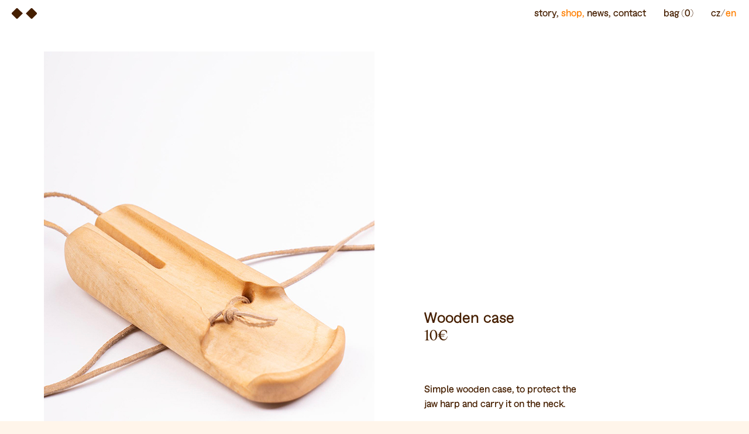

--- FILE ---
content_type: text/html; charset=UTF-8
request_url: https://www.sesulka.cz/en/brumle/pouzdro-na-brumle-2/
body_size: 8284
content:
<!doctype html>
<!--[if lt IE 7]> <html class="no-js ie6 oldie" lang="en-GB" > <![endif]-->
<!--[if IE 7]>    <html class="no-js ie7 oldie" lang="en-GB" > <![endif]-->
<!--[if IE 8]>    <html class="no-js ie8 oldie" lang="en-GB" "> <![endif]-->
<!--[if gt IE 8]><!--> <html class="no-js" lang="en-GB" > <!--<![endif]-->
<head>
	<meta charset="UTF-8">

    <title>Wooden case | </title>
    
    <meta http-equiv="X-UA-Compatible" content="IE=edge">
	<meta name="viewport" content="width=device-width, initial-scale=1, maximum-scale=1, user-scalable=no">
    <meta name="format-detection" content="telephone=no">

    <!--link rel="shortcut icon" type="image/png" href="/favicon.ico"-->
    <link rel="alternate" type="application/rss+xml" title="Jewsharp Šešulka Feed" href="https://www.sesulka.cz/en/feed/">

    
    <link rel='dns-prefetch' href='//s.w.org' />
		<script type="text/javascript">
			window._wpemojiSettings = {"baseUrl":"https:\/\/s.w.org\/images\/core\/emoji\/12.0.0-1\/72x72\/","ext":".png","svgUrl":"https:\/\/s.w.org\/images\/core\/emoji\/12.0.0-1\/svg\/","svgExt":".svg","source":{"concatemoji":"https:\/\/www.sesulka.cz\/wp-includes\/js\/wp-emoji-release.min.js?ver=5.4.18"}};
			/*! This file is auto-generated */
			!function(e,a,t){var n,r,o,i=a.createElement("canvas"),p=i.getContext&&i.getContext("2d");function s(e,t){var a=String.fromCharCode;p.clearRect(0,0,i.width,i.height),p.fillText(a.apply(this,e),0,0);e=i.toDataURL();return p.clearRect(0,0,i.width,i.height),p.fillText(a.apply(this,t),0,0),e===i.toDataURL()}function c(e){var t=a.createElement("script");t.src=e,t.defer=t.type="text/javascript",a.getElementsByTagName("head")[0].appendChild(t)}for(o=Array("flag","emoji"),t.supports={everything:!0,everythingExceptFlag:!0},r=0;r<o.length;r++)t.supports[o[r]]=function(e){if(!p||!p.fillText)return!1;switch(p.textBaseline="top",p.font="600 32px Arial",e){case"flag":return s([127987,65039,8205,9895,65039],[127987,65039,8203,9895,65039])?!1:!s([55356,56826,55356,56819],[55356,56826,8203,55356,56819])&&!s([55356,57332,56128,56423,56128,56418,56128,56421,56128,56430,56128,56423,56128,56447],[55356,57332,8203,56128,56423,8203,56128,56418,8203,56128,56421,8203,56128,56430,8203,56128,56423,8203,56128,56447]);case"emoji":return!s([55357,56424,55356,57342,8205,55358,56605,8205,55357,56424,55356,57340],[55357,56424,55356,57342,8203,55358,56605,8203,55357,56424,55356,57340])}return!1}(o[r]),t.supports.everything=t.supports.everything&&t.supports[o[r]],"flag"!==o[r]&&(t.supports.everythingExceptFlag=t.supports.everythingExceptFlag&&t.supports[o[r]]);t.supports.everythingExceptFlag=t.supports.everythingExceptFlag&&!t.supports.flag,t.DOMReady=!1,t.readyCallback=function(){t.DOMReady=!0},t.supports.everything||(n=function(){t.readyCallback()},a.addEventListener?(a.addEventListener("DOMContentLoaded",n,!1),e.addEventListener("load",n,!1)):(e.attachEvent("onload",n),a.attachEvent("onreadystatechange",function(){"complete"===a.readyState&&t.readyCallback()})),(n=t.source||{}).concatemoji?c(n.concatemoji):n.wpemoji&&n.twemoji&&(c(n.twemoji),c(n.wpemoji)))}(window,document,window._wpemojiSettings);
		</script>
		<style type="text/css">
img.wp-smiley,
img.emoji {
	display: inline !important;
	border: none !important;
	box-shadow: none !important;
	height: 1em !important;
	width: 1em !important;
	margin: 0 .07em !important;
	vertical-align: -0.1em !important;
	background: none !important;
	padding: 0 !important;
}
</style>
	<link rel='stylesheet' id='wp-block-library-css'  href='https://www.sesulka.cz/wp-includes/css/dist/block-library/style.min.css?ver=5.4.18' type='text/css' media='all' />
<link rel='stylesheet' id='wc-block-vendors-style-css'  href='https://www.sesulka.cz/wp-content/plugins/woocommerce/packages/woocommerce-blocks/build/vendors-style.css?ver=2.7.3' type='text/css' media='all' />
<link rel='stylesheet' id='wc-block-style-css'  href='https://www.sesulka.cz/wp-content/plugins/woocommerce/packages/woocommerce-blocks/build/style.css?ver=2.7.3' type='text/css' media='all' />
<link rel='stylesheet' id='woocommerce-layout-css'  href='https://www.sesulka.cz/wp-content/plugins/woocommerce/assets/css/woocommerce-layout.css?ver=4.3.6' type='text/css' media='all' />
<link rel='stylesheet' id='woocommerce-smallscreen-css'  href='https://www.sesulka.cz/wp-content/plugins/woocommerce/assets/css/woocommerce-smallscreen.css?ver=4.3.6' type='text/css' media='only screen and (max-width: 768px)' />
<link rel='stylesheet' id='woocommerce-general-css'  href='https://www.sesulka.cz/wp-content/plugins/woocommerce/assets/css/woocommerce.css?ver=4.3.6' type='text/css' media='all' />
<style id='woocommerce-inline-inline-css' type='text/css'>
.woocommerce form .form-row .required { visibility: visible; }
</style>
<link rel='stylesheet' id='sesulka-stylesheet-css'  href='https://www.sesulka.cz/wp-content/themes/sesulka-theme/assets/dist/css/app.min.css?v=1615150204&#038;ver=5.4.18' type='text/css' media='all' />
<script type='text/javascript' src='https://www.sesulka.cz/wp-includes/js/jquery/jquery.js?ver=1.12.4-wp'></script>
<script type='text/javascript' src='https://www.sesulka.cz/wp-includes/js/jquery/jquery-migrate.min.js?ver=1.4.1'></script>
<script type='text/javascript' src='https://www.sesulka.cz/wp-content/themes/sesulka-theme/node_modules/foundation-sites/dist/js/foundation.min.js?ver=1'></script>
<link rel='https://api.w.org/' href='https://www.sesulka.cz/wp-json/' />
<link rel="EditURI" type="application/rsd+xml" title="RSD" href="https://www.sesulka.cz/xmlrpc.php?rsd" />
<link rel="wlwmanifest" type="application/wlwmanifest+xml" href="https://www.sesulka.cz/wp-includes/wlwmanifest.xml" /> 
<meta name="generator" content="WordPress 5.4.18" />
<meta name="generator" content="WooCommerce 4.3.6" />
<link rel="canonical" href="https://www.sesulka.cz/en/brumle/pouzdro-na-brumle-2/" />
<link rel='shortlink' href='https://www.sesulka.cz/?p=129' />
<link rel="alternate" type="application/json+oembed" href="https://www.sesulka.cz/wp-json/oembed/1.0/embed?url=https%3A%2F%2Fwww.sesulka.cz%2Fen%2Fbrumle%2Fpouzdro-na-brumle-2%2F" />
<link rel="alternate" type="text/xml+oembed" href="https://www.sesulka.cz/wp-json/oembed/1.0/embed?url=https%3A%2F%2Fwww.sesulka.cz%2Fen%2Fbrumle%2Fpouzdro-na-brumle-2%2F&#038;format=xml" />
<link rel="alternate" href="https://www.sesulka.cz/brumle/pouzdro-na-brumle/" hreflang="cs" />
<link rel="alternate" href="https://www.sesulka.cz/en/brumle/pouzdro-na-brumle-2/" hreflang="en" />
	<noscript><style>.woocommerce-product-gallery{ opacity: 1 !important; }</style></noscript>
	            <script type="text/javascript">
                var ajaxurl = 'https://www.sesulka.cz/wp-admin/admin-ajax.php';
            </script>
                  <script type="text/javascript">
        var ajaxurl = 'https://www.sesulka.cz/wp-admin/admin-ajax.php';
      </script>
    <link rel="icon" href="https://www.sesulka.cz/wp-content/uploads/2020/08/cropped-sesulka_favicon_512x512-32x32.png" sizes="32x32" />
<link rel="icon" href="https://www.sesulka.cz/wp-content/uploads/2020/08/cropped-sesulka_favicon_512x512-192x192.png" sizes="192x192" />
<link rel="apple-touch-icon" href="https://www.sesulka.cz/wp-content/uploads/2020/08/cropped-sesulka_favicon_512x512-180x180.png" />
<meta name="msapplication-TileImage" content="https://www.sesulka.cz/wp-content/uploads/2020/08/cropped-sesulka_favicon_512x512-270x270.png" />
</head>


<body id="top" class="product-template-default single single-product postid-129 antialiased theme-sesulka-theme woocommerce woocommerce-page woocommerce-no-js">

    <!-- Fixed header -->
    <div data-sticky-container>
        <header class="header sticky show-for-medium" data-sticky data-margin-top="0">
            <div class="top-bar grid-x xxlarge">
                <div class="top-bar-left">
                    <!-- Site title -->
                    <div class="top-bar-title">
                        <a class="site-title-link" href="https://www.sesulka.cz/en/" title="Jewsharp Šešulka" rel="home">
                            <img class="site-logo" src="https://www.sesulka.cz/wp-content/themes/sesulka-theme/assets/images/sesulka_symbol.svg" alt="Jewsharp Šešulka" />
                        </a>
                    </div>
                </div>
                <div class="top-bar-right">
                    <nav class="primary-navigation">
                        <ul class="dropdown menu" data-dropdown-menu><li id="menu-item-51" class="menu-item menu-item-type-post_type menu-item-object-page menu-item-51"><a href="https://www.sesulka.cz/en/story/">Story,</a></li>
<li id="menu-item-46" class="menu-item menu-item-type-post_type menu-item-object-page current_page_parent menu-item-46"><a href="https://www.sesulka.cz/en/shop/">Shop,</a></li>
<li id="menu-item-396" class="menu-item menu-item-type-post_type menu-item-object-page menu-item-396"><a href="https://www.sesulka.cz/en/news/">News,</a></li>
<li id="menu-item-29" class="menu-item menu-item-type-post_type menu-item-object-page menu-item-29"><a href="https://www.sesulka.cz/en/contact/">Contact</a></li>
</ul>                    </nav>
                    <a href="https://www.sesulka.cz/en/cart/" class="bag">Bag (0)</a>
                    <ul>	<li class="lang-item lang-item-19 lang-item-cs lang-item-first"><a lang="cs-CZ" hreflang="cs-CZ" href="https://www.sesulka.cz/brumle/pouzdro-na-brumle/">cz</a></li>
	<li class="lang-item lang-item-16 lang-item-en current-lang"><a lang="en-GB" hreflang="en-GB" href="https://www.sesulka.cz/en/brumle/pouzdro-na-brumle-2/">en</a></li>
</ul>
                </div>
            </div>
        </header>
        <header class="header mobile hide-for-medium bg--whitee grid-x">
            <!-- Site title -->
            <div class="small-6">
                <a class="site-title-link" href="https://www.sesulka.cz/en/" title="Jewsharp Šešulka" rel="home">
                    <img class="site-logo" src="https://www.sesulka.cz/wp-content/themes/sesulka-theme/assets/images/sesulka_symbol.svg" alt="Jewsharp Šešulka" />
                </a>
            </div>
            <!-- Navicon -->
            <div class="small-6 text-right">
                <span class="navicon-cont text-right" type="button" data-toggle="offCanvasPrimary" data-responsive-toggle="responsive-menu" data-hide-for="large">menu</span>
            </div>
        </header>
    </div>

    <!-- OffCanvas -->
    <div class="off-canvas-wrapper">
        <div class="off-canvas-wrapper-inner" data-off-canvas-wrapper>

            <!-- OffCanvas menu -->
            <div class="off-canvas" id="offCanvasPrimary" data-off-canvas="offCanvasPrimary" data-auto-focus="false">
                <nav>
                    <ul class="oc-menu vertical menu"><li class="menu-item menu-item-type-post_type menu-item-object-page menu-item-51"><a href="https://www.sesulka.cz/en/story/">Story</a></li>
<li class="menu-item menu-item-type-post_type menu-item-object-page current_page_parent menu-item-46"><a href="https://www.sesulka.cz/en/shop/">Shop</a></li>
<li class="menu-item menu-item-type-post_type menu-item-object-page menu-item-396"><a href="https://www.sesulka.cz/en/news/">News</a></li>
<li class="menu-item menu-item-type-post_type menu-item-object-page menu-item-29"><a href="https://www.sesulka.cz/en/contact/">Contact</a></li>
</ul>                    <a href="https://www.sesulka.cz/en/cart/" class="bag">Bag (0)</a>
                    <ul class="language-switcher">	<li class="lang-item lang-item-19 lang-item-cs lang-item-first"><a lang="cs-CZ" hreflang="cs-CZ" href="https://www.sesulka.cz/brumle/pouzdro-na-brumle/">cz</a></li>
	<li class="lang-item lang-item-16 lang-item-en current-lang"><a lang="en-GB" hreflang="en-GB" href="https://www.sesulka.cz/en/brumle/pouzdro-na-brumle-2/">en</a></li>
</ul>
                </nav>
            </div>

            <!-- OffCanvas content -->
            <div id="off-canvas-content" data-off-canvas-content>
                <main class="container" role="main">
	<div id="primary" class="content-area product-detail-wrap">
					
			<div class="woocommerce-notices-wrapper"></div><div id="product-129" class="product type-product post-129 status-publish first instock product_cat-nezarazene-en has-post-thumbnail shipping-taxable purchasable product-type-simple">

	
	<div class="summary entry-summary">
		    <div class="entry-summary-wrapper-inner">
        <div class="product-summary-inner">
        <script>
            jQuery(document).ready(function() {
                jQuery('.variations_form.cart .variations select option[value=""]').remove();
            });
        </script>
    <h1 class="product_title entry-title">Wooden case</h1><p class="price"><span class="woocommerce-Price-amount amount">10<span class="woocommerce-Price-currencySymbol">&euro;</span></span></p>
    <div class="product-content">
        <p>Simple wooden case, to protect the jaw harp and carry it on the neck.</p>
    </div>
    
	
	<form class="cart" action="https://www.sesulka.cz/en/brumle/pouzdro-na-brumle-2/" method="post" enctype='multipart/form-data'>
		
			<div class="quantity">
				<label class="screen-reader-text" for="quantity_694da3f13d81c">Quantity</label>
		<input
			type="number"
			id="quantity_694da3f13d81c"
			class="input-text qty text"
			step="1"
			min="1"
			max=""
			name="quantity"
			value="1"
			title="Qty"
			size="4"
			placeholder=""
			inputmode="numeric" />
		    <button class="minus" onclick="qtyDown(this);return false;">−</button>
    <span id="quantity-value">1</span>
    <button class="plus" onclick="qtyUp(this);return false;">+</button>
    	</div>
	
		<button type="submit" name="add-to-cart" value="129" class="single_add_to_cart_button button alt">Buy</button>

			</form>

	
    </div><!-- /.product-summary-inner -->
    </div><!-- /.entry-summary-wrapper-inner -->
    	</div>

	<div class="woocommerce-product-gallery woocommerce-product-gallery--with-images woocommerce-product-gallery--columns-4 images" data-columns="4" style="opacity: 0; transition: opacity .25s ease-in-out;">
	<figure class="woocommerce-product-gallery__wrapper">
		<div data-thumb="https://www.sesulka.cz/wp-content/uploads/2021/04/obal.jpg" data-thumb-alt="" class="woocommerce-product-gallery__image"><a href="https://www.sesulka.cz/wp-content/uploads/2021/04/obal.jpg"><img width="565" height="737" src="https://www.sesulka.cz/wp-content/uploads/2021/04/obal.jpg" class="wp-post-image" alt="" title="obal" data-caption="" data-src="https://www.sesulka.cz/wp-content/uploads/2021/04/obal.jpg" data-large_image="https://www.sesulka.cz/wp-content/uploads/2021/04/obal.jpg" data-large_image_width="565" data-large_image_height="737" srcset="https://www.sesulka.cz/wp-content/uploads/2021/04/obal.jpg 565w, https://www.sesulka.cz/wp-content/uploads/2021/04/obal-230x300.jpg 230w" sizes="(max-width: 565px) 100vw, 565px" /></a></div><div data-thumb="https://www.sesulka.cz/wp-content/uploads/2021/04/rena-6.jpg" data-thumb-alt="" class="woocommerce-product-gallery__image"><a href="https://www.sesulka.cz/wp-content/uploads/2021/04/rena-6.jpg"><img width="565" height="737" src="https://www.sesulka.cz/wp-content/uploads/2021/04/rena-6.jpg" class="" alt="" title="rena 6" data-caption="" data-src="https://www.sesulka.cz/wp-content/uploads/2021/04/rena-6.jpg" data-large_image="https://www.sesulka.cz/wp-content/uploads/2021/04/rena-6.jpg" data-large_image_width="565" data-large_image_height="737" srcset="https://www.sesulka.cz/wp-content/uploads/2021/04/rena-6.jpg 565w, https://www.sesulka.cz/wp-content/uploads/2021/04/rena-6-230x300.jpg 230w" sizes="(max-width: 565px) 100vw, 565px" /></a></div><div data-thumb="https://www.sesulka.cz/wp-content/uploads/2020/08/obal_3.jpg" data-thumb-alt="" class="woocommerce-product-gallery__image"><a href="https://www.sesulka.cz/wp-content/uploads/2020/08/obal_3.jpg"><img width="565" height="737" src="https://www.sesulka.cz/wp-content/uploads/2020/08/obal_3.jpg" class="" alt="" title="obal_3" data-caption="" data-src="https://www.sesulka.cz/wp-content/uploads/2020/08/obal_3.jpg" data-large_image="https://www.sesulka.cz/wp-content/uploads/2020/08/obal_3.jpg" data-large_image_width="565" data-large_image_height="737" srcset="https://www.sesulka.cz/wp-content/uploads/2020/08/obal_3.jpg 565w, https://www.sesulka.cz/wp-content/uploads/2020/08/obal_3-230x300.jpg 230w" sizes="(max-width: 565px) 100vw, 565px" /></a></div><div data-thumb="https://www.sesulka.cz/wp-content/uploads/2020/08/obal_4.jpg" data-thumb-alt="" class="woocommerce-product-gallery__image"><a href="https://www.sesulka.cz/wp-content/uploads/2020/08/obal_4.jpg"><img width="565" height="737" src="https://www.sesulka.cz/wp-content/uploads/2020/08/obal_4.jpg" class="" alt="" title="obal_4" data-caption="" data-src="https://www.sesulka.cz/wp-content/uploads/2020/08/obal_4.jpg" data-large_image="https://www.sesulka.cz/wp-content/uploads/2020/08/obal_4.jpg" data-large_image_width="565" data-large_image_height="737" srcset="https://www.sesulka.cz/wp-content/uploads/2020/08/obal_4.jpg 565w, https://www.sesulka.cz/wp-content/uploads/2020/08/obal_4-230x300.jpg 230w" sizes="(max-width: 565px) 100vw, 565px" /></a></div><div data-thumb="https://www.sesulka.cz/wp-content/uploads/2020/08/obal_1.jpg" data-thumb-alt="" class="woocommerce-product-gallery__image"><a href="https://www.sesulka.cz/wp-content/uploads/2020/08/obal_1.jpg"><img width="565" height="737" src="https://www.sesulka.cz/wp-content/uploads/2020/08/obal_1.jpg" class="" alt="" title="obal_1" data-caption="" data-src="https://www.sesulka.cz/wp-content/uploads/2020/08/obal_1.jpg" data-large_image="https://www.sesulka.cz/wp-content/uploads/2020/08/obal_1.jpg" data-large_image_width="565" data-large_image_height="737" srcset="https://www.sesulka.cz/wp-content/uploads/2020/08/obal_1.jpg 565w, https://www.sesulka.cz/wp-content/uploads/2020/08/obal_1-230x300.jpg 230w" sizes="(max-width: 565px) 100vw, 565px" /></a></div>	</figure>
</div>
<div class="clear"></div></div>

    <div class="all-products bg--secondary">
        <div class="products-wrapper">
            <div class="woocommerce columns-2 "><ul class="products columns-2">
<li class="product type-product post-711 status-publish first instock product_cat-nezarazene-en has-post-thumbnail featured shipping-taxable purchasable product-type-variable has-default-attributes">
	<a href="https://www.sesulka.cz/en/brumle/perun-2/" class="woocommerce-LoopProduct-link woocommerce-loop-product__link"><div class="thumbnail-wrapper"><img width="1575" height="2098" src="https://www.sesulka.cz/wp-content/uploads/2022/04/PhotoRoom_20220407_091500.jpg" class="attachment- size-" alt="" srcset="https://www.sesulka.cz/wp-content/uploads/2022/04/PhotoRoom_20220407_091500.jpg 1575w, https://www.sesulka.cz/wp-content/uploads/2022/04/PhotoRoom_20220407_091500-225x300.jpg 225w, https://www.sesulka.cz/wp-content/uploads/2022/04/PhotoRoom_20220407_091500-769x1024.jpg 769w, https://www.sesulka.cz/wp-content/uploads/2022/04/PhotoRoom_20220407_091500-768x1023.jpg 768w, https://www.sesulka.cz/wp-content/uploads/2022/04/PhotoRoom_20220407_091500-1153x1536.jpg 1153w, https://www.sesulka.cz/wp-content/uploads/2022/04/PhotoRoom_20220407_091500-1537x2048.jpg 1537w, https://www.sesulka.cz/wp-content/uploads/2022/04/PhotoRoom_20220407_091500-600x799.jpg 600w" sizes="(max-width: 1575px) 100vw, 1575px" /><div class="overlay-link is--overlay"><span>Detail</span></div></div><h2 class="woocommerce-loop-product__title">Perun</h2>
	<span class="price"><span class="woocommerce-Price-amount amount">60<span class="woocommerce-Price-currencySymbol">&euro;</span></span></span>
</a></li>
<li class="product type-product post-515 status-publish last instock product_cat-nezarazene-en has-post-thumbnail featured shipping-taxable purchasable product-type-variable has-default-attributes">
	<a href="https://www.sesulka.cz/en/brumle/rena/" class="woocommerce-LoopProduct-link woocommerce-loop-product__link"><div class="thumbnail-wrapper"><img width="565" height="737" src="https://www.sesulka.cz/wp-content/uploads/2021/04/rena-4.jpg" class="attachment- size-" alt="" srcset="https://www.sesulka.cz/wp-content/uploads/2021/04/rena-4.jpg 565w, https://www.sesulka.cz/wp-content/uploads/2021/04/rena-4-230x300.jpg 230w" sizes="(max-width: 565px) 100vw, 565px" /><div class="overlay-link is--overlay"><span>Detail</span></div></div><h2 class="woocommerce-loop-product__title">Rena</h2>
	<span class="price"><span class="woocommerce-Price-amount amount">100<span class="woocommerce-Price-currencySymbol">&euro;</span></span></span>
</a></li>
<li class="product type-product post-56 status-publish first instock product_cat-nezarazene-en has-post-thumbnail featured shipping-taxable purchasable product-type-variable has-default-attributes">
	<a href="https://www.sesulka.cz/en/brumle/rabach-2/" class="woocommerce-LoopProduct-link woocommerce-loop-product__link"><div class="thumbnail-wrapper"><img width="565" height="737" src="https://www.sesulka.cz/wp-content/uploads/2020/05/rabach_5.jpg" class="attachment- size-" alt="" srcset="https://www.sesulka.cz/wp-content/uploads/2020/05/rabach_5.jpg 565w, https://www.sesulka.cz/wp-content/uploads/2020/05/rabach_5-230x300.jpg 230w" sizes="(max-width: 565px) 100vw, 565px" /><div class="overlay-link is--overlay"><span>Detail</span></div></div><h2 class="woocommerce-loop-product__title">Rabach</h2>
	<span class="price"><span class="woocommerce-Price-amount amount">50<span class="woocommerce-Price-currencySymbol">&euro;</span></span></span>
</a></li>
<li class="product type-product post-54 status-publish last instock product_cat-nezarazene-en has-post-thumbnail featured shipping-taxable purchasable product-type-variable has-default-attributes">
	<a href="https://www.sesulka.cz/en/brumle/jakut-2/" class="woocommerce-LoopProduct-link woocommerce-loop-product__link"><div class="thumbnail-wrapper"><img width="565" height="737" src="https://www.sesulka.cz/wp-content/uploads/2020/04/jakut_4.jpg" class="attachment- size-" alt="" srcset="https://www.sesulka.cz/wp-content/uploads/2020/04/jakut_4.jpg 565w, https://www.sesulka.cz/wp-content/uploads/2020/04/jakut_4-230x300.jpg 230w" sizes="(max-width: 565px) 100vw, 565px" /><div class="overlay-link is--overlay"><span>Detail</span></div></div><h2 class="woocommerce-loop-product__title">Jakut</h2>
	<span class="price"><span class="woocommerce-Price-amount amount">45<span class="woocommerce-Price-currencySymbol">&euro;</span></span></span>
</a></li>
<li class="product type-product post-92 status-publish first instock product_cat-nezarazene-en has-post-thumbnail featured shipping-taxable purchasable product-type-variable has-default-attributes">
	<a href="https://www.sesulka.cz/en/brumle/bass-rabach-2/" class="woocommerce-LoopProduct-link woocommerce-loop-product__link"><div class="thumbnail-wrapper"><img width="565" height="737" src="https://www.sesulka.cz/wp-content/uploads/2020/05/bass_rabach_9.jpg" class="attachment- size-" alt="" srcset="https://www.sesulka.cz/wp-content/uploads/2020/05/bass_rabach_9.jpg 565w, https://www.sesulka.cz/wp-content/uploads/2020/05/bass_rabach_9-230x300.jpg 230w" sizes="(max-width: 565px) 100vw, 565px" /><div class="overlay-link is--overlay"><span>Detail</span></div></div><h2 class="woocommerce-loop-product__title">Bass Rabach</h2>
	<span class="price"><span class="woocommerce-Price-amount amount">50<span class="woocommerce-Price-currencySymbol">&euro;</span></span></span>
</a></li>
<li class="product type-product post-93 status-publish last instock product_cat-nezarazene-en has-post-thumbnail featured shipping-taxable purchasable product-type-variable">
	<a href="https://www.sesulka.cz/en/brumle/jumbo-2/" class="woocommerce-LoopProduct-link woocommerce-loop-product__link"><div class="thumbnail-wrapper"><img width="565" height="737" src="https://www.sesulka.cz/wp-content/uploads/2020/05/jumbo_4.jpg" class="attachment- size-" alt="" srcset="https://www.sesulka.cz/wp-content/uploads/2020/05/jumbo_4.jpg 565w, https://www.sesulka.cz/wp-content/uploads/2020/05/jumbo_4-230x300.jpg 230w" sizes="(max-width: 565px) 100vw, 565px" /><div class="overlay-link is--overlay"><span>Detail</span></div></div><h2 class="woocommerce-loop-product__title">Jumbo</h2>
	<span class="price"><span class="woocommerce-Price-amount amount">52<span class="woocommerce-Price-currencySymbol">&euro;</span></span></span>
</a></li>
<li class="product type-product post-129 status-publish first instock product_cat-nezarazene-en has-post-thumbnail shipping-taxable purchasable product-type-simple">
	<a href="https://www.sesulka.cz/en/brumle/pouzdro-na-brumle-2/" class="woocommerce-LoopProduct-link woocommerce-loop-product__link"><div class="thumbnail-wrapper"><img width="565" height="737" src="https://www.sesulka.cz/wp-content/uploads/2021/04/obal.jpg" class="attachment- size-" alt="" srcset="https://www.sesulka.cz/wp-content/uploads/2021/04/obal.jpg 565w, https://www.sesulka.cz/wp-content/uploads/2021/04/obal-230x300.jpg 230w" sizes="(max-width: 565px) 100vw, 565px" /><div class="overlay-link is--overlay"><span>Detail</span></div></div><h2 class="woocommerce-loop-product__title">Wooden case</h2>
	<span class="price"><span class="woocommerce-Price-amount amount">10<span class="woocommerce-Price-currencySymbol">&euro;</span></span></span>
</a></li>
<li class="product type-product post-127 status-publish last outofstock product_cat-nezarazene-en has-post-thumbnail shipping-taxable purchasable product-type-simple">
	<a href="https://www.sesulka.cz/en/brumle/wooden-box-for-jaw-harp-set/" class="woocommerce-LoopProduct-link woocommerce-loop-product__link"><div class="thumbnail-wrapper"><img width="565" height="737" src="https://www.sesulka.cz/wp-content/uploads/2020/08/krabicka-na-brumle_5-1.jpg" class="attachment- size-" alt="" srcset="https://www.sesulka.cz/wp-content/uploads/2020/08/krabicka-na-brumle_5-1.jpg 565w, https://www.sesulka.cz/wp-content/uploads/2020/08/krabicka-na-brumle_5-1-230x300.jpg 230w" sizes="(max-width: 565px) 100vw, 565px" /><div class="overlay-link is--overlay"><span>Detail</span></div></div><h2 class="woocommerce-loop-product__title">Wooden box for jaw harp set</h2>
	<span class="price"><span class="woocommerce-Price-amount amount">38<span class="woocommerce-Price-currencySymbol">&euro;</span></span></span>
</a></li>
<li class="product type-product post-131 status-publish first outofstock product_cat-nezarazene-en has-post-thumbnail featured shipping-taxable purchasable product-type-simple">
	<a href="https://www.sesulka.cz/en/brumle/wooden-case-shoe/" class="woocommerce-LoopProduct-link woocommerce-loop-product__link"><div class="thumbnail-wrapper"><img width="565" height="737" src="https://www.sesulka.cz/wp-content/uploads/2020/08/bota_4.jpg" class="attachment- size-" alt="" srcset="https://www.sesulka.cz/wp-content/uploads/2020/08/bota_4.jpg 565w, https://www.sesulka.cz/wp-content/uploads/2020/08/bota_4-230x300.jpg 230w" sizes="(max-width: 565px) 100vw, 565px" /><div class="overlay-link is--overlay"><span>Detail</span></div></div><h2 class="woocommerce-loop-product__title">Wooden case &#8220;shoe&#8221;</h2>
	<span class="price"><span class="woocommerce-Price-amount amount">25<span class="woocommerce-Price-currencySymbol">&euro;</span></span></span>
</a></li>
</ul>
</div>        </div>
    </div>
    
		
	</div>
	<aside id="sidebar" class="small-12 large-4 cell">
	</aside><!-- /#sidebar -->
            </main><!-- /.container -->

                            <footer id="site-footer" class="bg--primary c--secondary">
                    <div class="grid-x xxlarge">
                        <div class="logo cell grid-x align-middle shrink">
                            <a href="https://www.sesulka.cz/en" class="footer-logo"><svg xmlns="http://www.w3.org/2000/svg" viewBox="0 0 216.01 46.77"><defs/><g fill="#FFF5EA"><path d="M27.32 36c0 6.91-5.12 10.81-13.18 10.81C5.7 46.77.45 42.36 0 34.43l.64-.65h5.25l.64.65c.19 4.35 3 6.39 7.42 6.39h.7c3.58 0 6.08-1.28 6.08-4.15s-1.73-4-4.86-4.49l-5.76-.95c-5.06-.84-8.32-4.36-8.32-9.09 0-5.63 4.42-10.68 12.73-10.68 7.68 0 12.61 4.79 13.25 11.58l-.64.63H22l-.7-.67c-.38-3.14-2.42-5.64-6.52-5.64h-.7c-3.4 0-5.76 1.73-5.76 4.1 0 2.17 1.09 3.39 3.71 3.84l5.82 1c5.76 1 9.47 4.67 9.47 9.66M62.65 35.38c-1 7-7 11.39-14.46 11.39-9.34 0-16.25-6.65-16.25-17.53s6.85-17.53 15.8-17.53c9.28 0 14.66 7.36 14.66 15v4l-.64.63H39l-.57.64a9.34 9.34 0 009.4 8.77h.7c4 0 7-2 7.68-5.44l.64-.64H62zM38.79 24.82l.64.64H55l.64-.64a7.34 7.34 0 00-7.3-7.16h-.64a8.63 8.63 0 00-9 7.16M93.83 36c0 6.91-5.12 10.81-13.18 10.81-8.45 0-13.69-4.41-14.14-12.34l.64-.65h5.25l.64.65c.19 4.35 3 6.39 7.42 6.39h.7c3.58 0 6.08-1.28 6.08-4.15s-1.73-4-4.86-4.49l-5.76-.95c-5.06-.84-8.32-4.36-8.32-9.09 0-5.63 4.42-10.68 12.73-10.68 7.68 0 12.61 4.79 13.25 11.58l-.64.63h-5.18l-.65-.71c-.38-3.14-2.43-5.64-6.52-5.64h-.7c-3.4 0-5.76 1.73-5.76 4.1 0 2.17 1.09 3.39 3.71 3.84l5.82 1c5.76 1 9.47 4.67 9.47 9.66M100.37 34.29v-21l.64-.64h5.25l.64.64v19.28c0 5.69 2.94 8.25 6.84 8.25h.64c4.54 0 8.77-3.33 8.77-13.82V13.25l.64-.64H129l.64.64v32l-.64.65h-4.92l-.64-.65v-4h-.64c-2.18 3.14-5 5.57-10.62 5.57-6.59 0-11.84-4.48-11.84-12.48M145.18 39.93h4.52l.64.64v4.66l-.64.65h-5.61c-3.39 0-6.08-2.24-6.08-6.59V.64l.64-.64h5.25l.64.64v38.65zM155.79 0l-.64.64v44.59l.64.65h5.24l.64-.65v-9.27l.58-1.16 4.54-4.09h.64l10.75 14.52 1.03.65h3l.64-.65v-3.45l-10.94-14.91v-.63l10.62-9.54v-3.45l-.64-.64h-3.33l-16.24 14.26h-.65V.64l-.64-.64h-5.24zM216 40.57v4.66l-.64.64h-7.93l-.64-.64v-3.45h-.64a10.87 10.87 0 01-9.34 5c-5.38 0-10.62-3.26-10.62-9.53 0-5 3.26-8.45 8.57-9.54l11.07-2.24.64-.7V23c0-3.65-3.33-5.38-6.4-5.38h-.7c-4 0-6.72 2.11-7.17 5.38l-.64.63h-5.18l-.64-.63c.45-6.59 6.2-11.33 14.33-11.33 7.36 0 12.92 4.8 12.92 11.71v15.91l.64.64h1.73zm-9.53-6.66v-2l-.71-.52-8.43 1.61c-2.88.58-4.54 1.73-4.54 4.23 0 2.24 2 3.58 4.73 3.58h.7c3.59 0 8.26-2.69 8.26-6.91M8.46.01L4.77 3.7v.81L8.4 8.15h.81l4.11-4.1L9.27.01h-.81zM20.5 8.15l3.69-3.69v-.81L20.55.01h-.8l-4.11 4.1 4.05 4.04h.81zM74.42.01L70.73 3.7v.81l3.64 3.64h.8l4.11-4.1L75.23.01h-.81zM86.46 8.15l3.69-3.69v-.81L86.52.01h-.81l-4.11 4.1 4.05 4.04h.81z"/></g></svg></a>
                        </div>
                        <div class="contacts cell auto">
                            <div class="grid-x grid-margin-x">
                                <div class="cell small-6 medium-4">
                                    Miloslav Šešulka<br><a href="https://www.google.com/maps/place/Tyr%C5%A1ova+1081%2F11,+664+91+Ivan%C4%8Dice/@49.1006422,16.3808724,17z/data=!3m1!4b1!4m5!3m4!1s0x4712bcacc81121b3:0xdaff4fecd1cd8ce!8m2!3d49.1006422!4d16.3830664" target="_blank">Tyršova 11<br>664 91 Ivančice</a>
                                </div>
                                <div class="cell small-6 medium-4 grid-y align-top">
                                    <div><a href="tel:+420724931865">+420 724 931 865</a></div>
                                    <div><span id="3ebc2c1922823cfe61b0244accd79859"></span><script type="text/javascript">
                    var t=[197,-137,234,-202,306,-192,293,-191,252,-218,327,-230,335,-227,343,-232,290,-252,287,-238,286,-233,292,-254,289,-240,289,-241,300,-262,297,-248,296,-246,305,-267,302,-253,302,-253,312,-274,309,-255,307,-248,286,-251,300,-251,304,-245,283,-248,297,-249,298,-239,277,-242,291,-242,295,-236,274,-239,288,-239,294,-235,273,-238,287,-239,295,-236,274,-239,288,-240,295,-236,274,-239,296,-241,300,-262,297,-245,299,-240,278,-243,300,-243,302,-264,299,-250,300,-250,309,-275,337,-232,342,-240,351,-287,402,-301,416,-299,407,-300,397,-351,450,-328,388,-341,438,-376];
                    var toAppend = '';
                    for (var i=1; i<t.length; i++)
                    {
                    	toAppend+=String.fromCharCode(t[i]+t[i-1]);
                    }
                    document.getElementById('3ebc2c1922823cfe61b0244accd79859').innerHTML = toAppend;
                </script><noscript>Please enable JavaScript to see this field.</noscript></div>
                                </div>
                                <div class="cell small-12 medium-4 socials">
                                                                        <a href="https://www.facebook.com/Jewsharp-Sesulka-109223950444794/" target="_blank">Facebook</a>
                                </div>
                            </div>
                        </div>
                    </div>
                    <div class="comgate-logos">
                        <a href="https://www.comgate.cz/cz/platebni-brana"><img src="https://www.sesulka.cz/wp-content/themes/sesulka-theme/assets/images/comgate.svg" alt="Platební brána ComGate"></a>
                        <a href="https://www.comgate.cz/cz/platebni-brana"><img src="https://www.sesulka.cz/wp-content/themes/sesulka-theme/assets/images/visa.svg" alt="Platební brána ComGate" class="visa"></a>
                        <a href="https://www.comgate.cz/cz/platebni-brana"><img src="https://www.sesulka.cz/wp-content/themes/sesulka-theme/assets/images/visa_electron.svg" alt="Platební brána ComGate"></a>
                        <a href="https://www.comgate.cz/cz/platebni-brana"><img src="https://www.sesulka.cz/wp-content/themes/sesulka-theme/assets/images/mastercard.svg" alt="Platební brána ComGate"></a>
                        <a href="https://www.comgate.cz/cz/platebni-brana"><img src="https://www.sesulka.cz/wp-content/themes/sesulka-theme/assets/images/maestro.svg" alt="Platební brána ComGate"></a>
                    </div>
                </footer>
            
        </div><!-- /#wrapper -->
    </div>
</div>

<script type="application/ld+json">{"@context":"https:\/\/schema.org\/","@type":"Product","@id":"https:\/\/www.sesulka.cz\/en\/brumle\/pouzdro-na-brumle-2\/#product","name":"Wooden case","url":"https:\/\/www.sesulka.cz\/en\/brumle\/pouzdro-na-brumle-2\/","description":"Wooden case","image":"https:\/\/www.sesulka.cz\/wp-content\/uploads\/2021\/04\/obal.jpg","sku":129,"offers":[{"@type":"Offer","price":"10","priceValidUntil":"2026-12-31","priceSpecification":{"price":"10","priceCurrency":"EUR","valueAddedTaxIncluded":"false"},"priceCurrency":"EUR","availability":"http:\/\/schema.org\/InStock","url":"https:\/\/www.sesulka.cz\/en\/brumle\/pouzdro-na-brumle-2\/","seller":{"@type":"Organization","name":"Jewsharp \u0160e\u0161ulka","url":"https:\/\/www.sesulka.cz"}}]}</script>	<script type="text/javascript">
		var c = document.body.className;
		c = c.replace(/woocommerce-no-js/, 'woocommerce-js');
		document.body.className = c;
	</script>
	<script type='text/javascript' src='https://www.sesulka.cz/wp-content/plugins/woocommerce/assets/js/jquery-blockui/jquery.blockUI.min.js?ver=2.70'></script>
<script type='text/javascript'>
/* <![CDATA[ */
var wc_add_to_cart_params = {"ajax_url":"\/wp-admin\/admin-ajax.php","wc_ajax_url":"\/en\/?wc-ajax=%%endpoint%%","i18n_view_cart":"View basket","cart_url":"https:\/\/www.sesulka.cz\/en\/cart\/","is_cart":"","cart_redirect_after_add":"no"};
/* ]]> */
</script>
<script type='text/javascript' src='https://www.sesulka.cz/wp-content/plugins/woocommerce/assets/js/frontend/add-to-cart.min.js?ver=4.3.6'></script>
<script type='text/javascript'>
/* <![CDATA[ */
var wc_single_product_params = {"i18n_required_rating_text":"Please select a rating","review_rating_required":"yes","flexslider":{"rtl":false,"animation":"slide","smoothHeight":true,"directionNav":false,"controlNav":"thumbnails","slideshow":false,"animationSpeed":500,"animationLoop":false,"allowOneSlide":false},"zoom_enabled":"","zoom_options":[],"photoswipe_enabled":"","photoswipe_options":{"shareEl":false,"closeOnScroll":false,"history":false,"hideAnimationDuration":0,"showAnimationDuration":0},"flexslider_enabled":""};
/* ]]> */
</script>
<script type='text/javascript' src='https://www.sesulka.cz/wp-content/plugins/woocommerce/assets/js/frontend/single-product.min.js?ver=4.3.6'></script>
<script type='text/javascript' src='https://www.sesulka.cz/wp-content/plugins/woocommerce/assets/js/js-cookie/js.cookie.min.js?ver=2.1.4'></script>
<script type='text/javascript'>
/* <![CDATA[ */
var woocommerce_params = {"ajax_url":"\/wp-admin\/admin-ajax.php","wc_ajax_url":"\/en\/?wc-ajax=%%endpoint%%"};
/* ]]> */
</script>
<script type='text/javascript' src='https://www.sesulka.cz/wp-content/plugins/woocommerce/assets/js/frontend/woocommerce.min.js?ver=4.3.6'></script>
<script type='text/javascript' src='https://www.sesulka.cz/wp-content/plugins/woocommerce/assets/js/jquery-cookie/jquery.cookie.min.js?ver=1.4.1'></script>
<script type='text/javascript'>
/* <![CDATA[ */
var wc_cart_fragments_params = {"ajax_url":"\/wp-admin\/admin-ajax.php","wc_ajax_url":"\/en\/?wc-ajax=%%endpoint%%","cart_hash_key":"wc_cart_hash_5e0d4a557abac9ac13f1886068388e39","fragment_name":"wc_fragments_5e0d4a557abac9ac13f1886068388e39","request_timeout":"5000"};
/* ]]> */
</script>
<script type='text/javascript' src='https://www.sesulka.cz/wp-content/plugins/woo-poly-integration/public/js/Cart.min.js?ver=1.5.0'></script>
<script type='text/javascript' src='https://www.sesulka.cz/wp-content/themes/sesulka-theme/node_modules/slick-carousel/slick/slick.min.js?ver=5.4.18'></script>
<script type='text/javascript' src='https://www.sesulka.cz/wp-content/themes/sesulka-theme/node_modules/rellax/rellax.min.js?ver=5.4.18'></script>
<script type='text/javascript'>
/* <![CDATA[ */
var l10n = {"play":"Pustit","pause":"Zastavit"};
/* ]]> */
</script>
<script type='text/javascript' src='https://www.sesulka.cz/wp-content/themes/sesulka-theme/assets/dist/js/app.min.js?v=1615150204&#038;ver=5.4.18'></script>
<script type='text/javascript' src='https://www.sesulka.cz/wp-includes/js/wp-embed.min.js?ver=5.4.18'></script>
</body>
</html>

--- FILE ---
content_type: text/css
request_url: https://www.sesulka.cz/wp-content/themes/sesulka-theme/assets/dist/css/app.min.css?v=1615150204&ver=5.4.18
body_size: 26618
content:
@media print,screen and (min-width:40em){.reveal,.reveal.tiny,.reveal.small,.reveal.large{right:auto;left:auto;margin:0 auto}}/*! normalize.css v8.0.0 | MIT License | github.com/necolas/normalize.css */html{line-height:1.15;-webkit-text-size-adjust:100%}body{margin:0}h1,.h1-like{font-size:2em;margin:.67em 0}hr{box-sizing:content-box;height:0;overflow:visible}pre{font-family:monospace,monospace;font-size:1em}a{background-color:transparent}abbr[title]{border-bottom:0;text-decoration:underline;text-decoration:underline dotted}b,strong{font-weight:bolder}code,kbd,samp{font-family:monospace,monospace;font-size:1em}small{font-size:80%}sub,sup{font-size:75%;line-height:0;position:relative;vertical-align:baseline}sub{bottom:-0.25em}sup{top:-0.5em}img{border-style:none}button,.button,.woocommerce #respond input#submit,.woocommerce a.button,.woocommerce button.button,.woocommerce input.button,.woocommerce #respond input#submit.alt,.woocommerce a.button.alt,.woocommerce button.button.alt,.woocommerce input.button.alt,input,optgroup,select,textarea{font-family:inherit;font-size:100%;line-height:1.15;margin:0}button,.button,.woocommerce #respond input#submit,.woocommerce a.button,.woocommerce button.button,.woocommerce input.button,.woocommerce #respond input#submit.alt,.woocommerce a.button.alt,.woocommerce button.button.alt,.woocommerce input.button.alt,input{overflow:visible}button,.button,.woocommerce #respond input#submit,.woocommerce a.button,.woocommerce button.button,.woocommerce input.button,.woocommerce #respond input#submit.alt,.woocommerce a.button.alt,.woocommerce button.button.alt,.woocommerce input.button.alt,select{text-transform:none}button,.button,.woocommerce #respond input#submit,.woocommerce a.button,.woocommerce button.button,.woocommerce input.button,.woocommerce #respond input#submit.alt,.woocommerce a.button.alt,.woocommerce button.button.alt,.woocommerce input.button.alt,[type="button"],[type="reset"],[type="submit"]{-webkit-appearance:button}button::-moz-focus-inner,.button::-moz-focus-inner,.woocommerce #respond input#submit::-moz-focus-inner,.woocommerce a.button::-moz-focus-inner,.woocommerce button.button::-moz-focus-inner,.woocommerce input.button::-moz-focus-inner,.woocommerce #respond input#submit.alt::-moz-focus-inner,.woocommerce a.button.alt::-moz-focus-inner,.woocommerce button.button.alt::-moz-focus-inner,.woocommerce input.button.alt::-moz-focus-inner,[type="button"]::-moz-focus-inner,[type="reset"]::-moz-focus-inner,[type="submit"]::-moz-focus-inner{border-style:none;padding:0}button:-moz-focusring,.button:-moz-focusring,.woocommerce #respond input#submit:-moz-focusring,.woocommerce a.button:-moz-focusring,.woocommerce button.button:-moz-focusring,.woocommerce input.button:-moz-focusring,[type="button"]:-moz-focusring,[type="reset"]:-moz-focusring,[type="submit"]:-moz-focusring{outline:1px dotted ButtonText}fieldset{padding:.35em .75em .625em}legend{box-sizing:border-box;color:inherit;display:table;max-width:100%;padding:0;white-space:normal}progress{vertical-align:baseline}textarea{overflow:auto}[type="checkbox"],[type="radio"]{box-sizing:border-box;padding:0}[type="number"]::-webkit-inner-spin-button,[type="number"]::-webkit-outer-spin-button{height:auto}[type="search"]{-webkit-appearance:textfield;outline-offset:-2px}[type="search"]::-webkit-search-decoration{-webkit-appearance:none}::-webkit-file-upload-button{-webkit-appearance:button;font:inherit}details{display:block}summary{display:list-item}template{display:none}[hidden]{display:none}.foundation-mq{font-family:"small=0em&smedium=25em&medium=40em&large=64em&xlarge=75em&xxlarge=105em"}html{box-sizing:border-box;font-size:1rem}*,*::before,*::after{box-sizing:inherit}body{margin:0;padding:0;background:#fff5ea;font-family:"sesulka","Helvetica","Arial",sans-serif;font-weight:normal;line-height:1.188;color:#461f00;-webkit-font-smoothing:antialiased;-moz-osx-font-smoothing:grayscale}img{display:inline-block;vertical-align:middle;max-width:100%;height:auto;-ms-interpolation-mode:bicubic}textarea{height:auto;min-height:50px;border-radius:20px}select{box-sizing:border-box;width:100%;border-radius:20px}.map_canvas img,.map_canvas embed,.map_canvas object,.mqa-display img,.mqa-display embed,.mqa-display object{max-width:none !important}button,.button,.woocommerce #respond input#submit,.woocommerce a.button,.woocommerce button.button,.woocommerce input.button,.woocommerce #respond input#submit.alt,.woocommerce a.button.alt,.woocommerce button.button.alt,.woocommerce input.button.alt{padding:0;appearance:none;border:0;border-radius:20px;background:transparent;line-height:1;cursor:auto}[data-whatinput='mouse'] button,[data-whatinput='mouse'] .button,[data-whatinput='mouse'] .woocommerce #respond input#submit,.woocommerce #respond [data-whatinput='mouse'] input#submit,[data-whatinput='mouse'] .woocommerce a.button,.woocommerce [data-whatinput='mouse'] a.button,[data-whatinput='mouse'] .woocommerce button.button,.woocommerce [data-whatinput='mouse'] button.button,[data-whatinput='mouse'] .woocommerce input.button,.woocommerce [data-whatinput='mouse'] input.button{outline:0}pre{overflow:auto}button,.button,.woocommerce #respond input#submit,.woocommerce a.button,.woocommerce button.button,.woocommerce input.button,.woocommerce #respond input#submit.alt,.woocommerce a.button.alt,.woocommerce button.button.alt,.woocommerce input.button.alt,input,optgroup,select,textarea{font-family:inherit}.is-visible{display:block !important}.is-hidden{display:none !important}[type='text'],[type='password'],[type='date'],[type='datetime'],[type='datetime-local'],[type='month'],[type='week'],[type='email'],[type='number'],[type='search'],[type='tel'],[type='time'],[type='url'],[type='color'],textarea{display:block;box-sizing:border-box;width:100%;height:2.1255rem;margin:0 0 1rem;padding:.5rem;border:1px solid #cacaca;border-radius:0;background-color:#fff;box-shadow:inset 0 1px 2px rgba(0,0,0,0.1);font-family:inherit;font-size:1rem;font-weight:normal;line-height:1.188;color:#000;transition:box-shadow .5s,border-color .25s ease-in-out;appearance:none}[type='text']:focus,[type='password']:focus,[type='date']:focus,[type='datetime']:focus,[type='datetime-local']:focus,[type='month']:focus,[type='week']:focus,[type='email']:focus,[type='number']:focus,[type='search']:focus,[type='tel']:focus,[type='time']:focus,[type='url']:focus,[type='color']:focus,textarea:focus{outline:0;border:1px solid #8a8a8a;background-color:#fff;box-shadow:0 0 5px #cacaca;transition:box-shadow .5s,border-color .25s ease-in-out}textarea{max-width:100%}textarea[rows]{height:auto}input:disabled,input[readonly],textarea:disabled,textarea[readonly]{background-color:#e5e5e5;cursor:not-allowed}[type='submit'],[type='button']{appearance:none;border-radius:17px}input[type='search']{box-sizing:border-box}::placeholder{color:#cacaca}[type='file'],[type='checkbox'],[type='radio']{margin:0 0 1rem}[type='checkbox']+label,[type='radio']+label{display:inline-block;vertical-align:baseline;margin-left:.5rem;margin-right:1rem;margin-bottom:0}[type='checkbox']+label[for],[type='radio']+label[for]{cursor:pointer}label>[type='checkbox'],label>[type='radio']{margin-right:.5rem}[type='file']{width:100%}label{display:block;margin:0;font-size:.875rem;font-weight:normal;line-height:1.8;color:#000}label.middle{margin:0 0 1rem;padding:.5625rem 0}.help-text{margin-top:-.5rem;font-size:.8125rem;font-style:italic;color:#000}.input-group{display:flex;width:100%;margin-bottom:1rem;align-items:stretch}.input-group>:first-child,.input-group>:first-child.input-group-button>*{border-radius:0}.input-group>:last-child,.input-group>:last-child.input-group-button>*{border-radius:0}.input-group-label,.input-group-field,.input-group-button,.input-group-button a,.input-group-button input,.input-group-button button,.input-group-button .button,.input-group-button .woocommerce #respond input#submit,.woocommerce #respond .input-group-button input#submit,.input-group-button .woocommerce a.button,.woocommerce .input-group-button a.button,.input-group-button .woocommerce button.button,.woocommerce .input-group-button button.button,.input-group-button .woocommerce input.button,.woocommerce .input-group-button input.button,.input-group-button label{margin:0;white-space:nowrap}.input-group-label{padding:0 1rem;border:1px solid #cacaca;background:#e5e5e5;color:#000;text-align:center;white-space:nowrap;display:flex;flex:0 0 auto;align-items:center}.input-group-label:first-child{border-right:0}.input-group-label:last-child{border-left:0}.input-group-field{border-radius:0;flex:1 1 0px;min-width:0}.input-group-button{padding-top:0;padding-bottom:0;text-align:center;display:flex;flex:0 0 auto}.input-group-button a,.input-group-button input,.input-group-button button,.input-group-button .button,.input-group-button .woocommerce #respond input#submit,.woocommerce #respond .input-group-button input#submit,.input-group-button .woocommerce a.button,.woocommerce .input-group-button a.button,.input-group-button .woocommerce button.button,.woocommerce .input-group-button button.button,.input-group-button .woocommerce input.button,.woocommerce .input-group-button input.button,.input-group-button label{align-self:stretch;height:auto;padding-top:0;padding-bottom:0;font-size:1rem}fieldset{margin:0;padding:0;border:0}legend{max-width:100%;margin-bottom:.5rem}.fieldset{margin:1.125rem 0;padding:1.25rem;border:1px solid #cacaca}.fieldset legend{margin:0;margin-left:-.1875rem;padding:0 .1875rem}select{height:2.1255rem;margin:0 0 1rem;padding:.5rem;appearance:none;border:1px solid #cacaca;border-radius:0;background-color:#fff;font-family:inherit;font-size:1rem;font-weight:normal;line-height:1.188;color:#000;background-image:url("data:image/svg+xml;utf8,<svg xmlns='http://www.w3.org/2000/svg' version='1.1' width='32' height='24' viewBox='0 0 32 24'><polygon points='0,0 32,0 16,24' style='fill: rgb%28138, 138, 138%29'></polygon></svg>");background-origin:content-box;background-position:right -1rem center;background-repeat:no-repeat;background-size:9px 6px;padding-right:1.5rem;transition:box-shadow .5s,border-color .25s ease-in-out}@media screen and (min-width:0\0){select{background-image:url("[data-uri]")}}select:focus{outline:0;border:1px solid #8a8a8a;background-color:#fff;box-shadow:0 0 5px #cacaca;transition:box-shadow .5s,border-color .25s ease-in-out}select:disabled{background-color:#e5e5e5;cursor:not-allowed}select::-ms-expand{display:none}select[multiple]{height:auto;background-image:none}select:not([multiple]){padding-top:0;padding-bottom:0}.is-invalid-input:not(:focus){border-color:red;background-color:#ffe6e6}.is-invalid-input:not(:focus)::placeholder{color:red}.is-invalid-label{color:red}.form-error{display:none;margin-top:-.5rem;margin-bottom:1rem;font-size:.75rem;font-weight:bold;color:red}.form-error.is-visible{display:block}div,dl,dt,dd,ul,ol,li,h1,.h1-like,h2,h3,h4,h5,h6,pre,form,p,blockquote,th,td{margin:0;padding:0}p{margin-bottom:1rem;font-size:inherit;line-height:1.6;text-rendering:optimizeLegibility}em,i{font-style:italic;line-height:inherit}strong,b{font-weight:bold;line-height:inherit}small{font-size:80%;line-height:inherit}h1,.h1-like,.h1,h2,.h2,h3,.h3,h4,.h4,h5,.h5,h6,.h6{font-family:"sesulka","Helvetica","Arial",sans-serif;font-style:normal;font-weight:normal;color:inherit;text-rendering:optimizeLegibility}h1 small,.h1-like small,.h1 small,h2 small,.h2 small,h3 small,.h3 small,h4 small,.h4 small,h5 small,.h5 small,h6 small,.h6 small{line-height:0;color:#cacaca}h1,.h1-like,.h1{font-size:2.1875rem;line-height:1.4;margin-top:0;margin-bottom:.5rem}h2,.h2{font-size:1.25rem;line-height:1.4;margin-top:0;margin-bottom:.5rem}h3,.h3{font-size:1.1875rem;line-height:1.4;margin-top:0;margin-bottom:.5rem}h4,.h4{font-size:1.125rem;line-height:1.4;margin-top:0;margin-bottom:.5rem}h5,.h5{font-size:1.0625rem;line-height:1.4;margin-top:0;margin-bottom:.5rem}h6,.h6{font-size:1rem;line-height:1.4;margin-top:0;margin-bottom:.5rem}@media print,screen and (min-width:40em){h1,.h1-like,.h1{font-size:4.125rem;line-height:1.0303;margin-top:.875rem;margin-bottom:2.4375rem}h2,.h2{font-size:2.5rem}h3,.h3{font-size:1.9375rem}h4,.h4{font-size:1.5625rem}h5,.h5{font-size:1.25rem}h6,.h6{font-size:1rem}}a{line-height:inherit;color:#461f00;text-decoration:none;cursor:pointer}a:hover,a:focus{color:#3c1b00}a img{border:0}hr{clear:both;max-width:75rem;height:0;margin:1.25rem auto;border-top:0;border-right:0;border-bottom:1px solid #cacaca;border-left:0}ul,ol,dl{margin-bottom:1rem;list-style-position:outside;line-height:1.6}li{font-size:inherit}ul{margin-left:1.25rem;list-style-type:disc}ol{margin-left:1.25rem}ul ul,ol ul,ul ol,ol ol{margin-left:1.25rem;margin-bottom:0}dl{margin-bottom:1rem}dl dt{margin-bottom:.3rem;font-weight:bold}blockquote{margin:0 0 1rem;padding:.5625rem 1.25rem 0 1.1875rem;border-left:1px solid #cacaca}blockquote,blockquote p{line-height:1.6;color:#8a8a8a}abbr,abbr[title]{border-bottom:1px dotted #000;cursor:help;text-decoration:none}figure{margin:0}kbd{margin:0;padding:.125rem .25rem 0;background-color:#e5e5e5;font-family:Consolas,"Liberation Mono",Courier,monospace;color:#000;border-radius:20px}.subheader{margin-top:.2rem;margin-bottom:.5rem;font-weight:normal;line-height:1.4;color:#8a8a8a}.lead{font-size:1.25rem;line-height:1.6}.stat{font-size:2.5rem;line-height:1}p+.stat{margin-top:-1rem}ul.no-bullet,ol.no-bullet{margin-left:0;list-style:none}.cite-block,cite{display:block;color:#8a8a8a;font-size:.8125rem}.cite-block:before,cite:before{content:"— "}.code-inline,code{border:1px solid #cacaca;background-color:#e5e5e5;font-family:Consolas,"Liberation Mono",Courier,monospace;font-weight:normal;color:#000;display:inline;max-width:100%;word-wrap:break-word;padding:.125rem .3125rem .0625rem}.code-block{border:1px solid #cacaca;background-color:#e5e5e5;font-family:Consolas,"Liberation Mono",Courier,monospace;font-weight:normal;color:#000;display:block;overflow:auto;white-space:pre;padding:1rem;margin-bottom:1.5rem}.text-left{text-align:left}.text-right{text-align:right}.text-center{text-align:center}.text-justify{text-align:justify}@media print,screen and (min-width:40em){.medium-text-left{text-align:left}.medium-text-right{text-align:right}.medium-text-center{text-align:center}.medium-text-justify{text-align:justify}}@media print,screen and (min-width:64em){.large-text-left{text-align:left}.large-text-right{text-align:right}.large-text-center{text-align:center}.large-text-justify{text-align:justify}}.show-for-print{display:none !important}@media print{*{background:transparent !important;color:black !important;color-adjust:economy;box-shadow:none !important;text-shadow:none !important}.show-for-print{display:block !important}.hide-for-print{display:none !important}table.show-for-print{display:table !important}thead.show-for-print{display:table-header-group !important}tbody.show-for-print{display:table-row-group !important}tr.show-for-print{display:table-row !important}td.show-for-print{display:table-cell !important}th.show-for-print{display:table-cell !important}a,a:visited{text-decoration:underline}a[href]:after{content:" (" attr(href) ")"}.ir a:after,a[href^='javascript:']:after,a[href^='#']:after{content:''}abbr[title]:after{content:" (" attr(title) ")"}pre,blockquote{border:1px solid #8a8a8a;page-break-inside:avoid}thead{display:table-header-group}tr,img{page-break-inside:avoid}img{max-width:100% !important}@page{margin:.5cm}p,h2,h3{orphans:3;widows:3}h2,h3{page-break-after:avoid}.print-break-inside{page-break-inside:auto}}.grid-container{padding-right:.625rem;padding-left:.625rem;max-width:75rem;margin-left:auto;margin-right:auto}@media print,screen and (min-width:40em){.grid-container{padding-right:.9375rem;padding-left:.9375rem}}.grid-container.fluid{padding-right:.625rem;padding-left:.625rem;max-width:100%;margin-left:auto;margin-right:auto}@media print,screen and (min-width:40em){.grid-container.fluid{padding-right:.9375rem;padding-left:.9375rem}}.grid-container.full{padding-right:0;padding-left:0;max-width:100%;margin-left:auto;margin-right:auto}.grid-x{display:flex;flex-flow:row wrap}.cell{flex:0 0 auto;min-height:0;min-width:0;width:100%}.cell.auto{flex:1 1 0px}.cell.shrink{flex:0 0 auto}.grid-x>.auto{width:auto}.grid-x>.shrink{width:auto}.grid-x>.small-shrink,.grid-x>.small-full,.grid-x>.small-1,.grid-x>.small-2,.grid-x>.small-3,.grid-x>.small-4,.grid-x>.small-5,.grid-x>.small-6,.grid-x>.small-7,.grid-x>.small-8,.grid-x>.small-9,.grid-x>.small-10,.grid-x>.small-11,.grid-x>.small-12{flex-basis:auto}@media print,screen and (min-width:40em){.grid-x>.medium-shrink,.grid-x>.medium-full,.grid-x>.medium-1,.grid-x>.medium-2,.grid-x>.medium-3,.grid-x>.medium-4,.grid-x>.medium-5,.grid-x>.medium-6,.grid-x>.medium-7,.grid-x>.medium-8,.grid-x>.medium-9,.grid-x>.medium-10,.grid-x>.medium-11,.grid-x>.medium-12{flex-basis:auto}}@media print,screen and (min-width:64em){.grid-x>.large-shrink,.grid-x>.large-full,.grid-x>.large-1,.grid-x>.large-2,.grid-x>.large-3,.grid-x>.large-4,.grid-x>.large-5,.grid-x>.large-6,.grid-x>.large-7,.grid-x>.large-8,.grid-x>.large-9,.grid-x>.large-10,.grid-x>.large-11,.grid-x>.large-12{flex-basis:auto}}.grid-x>.small-1,.grid-x>.small-2,.grid-x>.small-3,.grid-x>.small-4,.grid-x>.small-5,.grid-x>.small-6,.grid-x>.small-7,.grid-x>.small-8,.grid-x>.small-9,.grid-x>.small-10,.grid-x>.small-11,.grid-x>.small-12{flex:0 0 auto}.grid-x>.small-1{width:8.33333%}.grid-x>.small-2{width:16.66667%}.grid-x>.small-3{width:25%}.grid-x>.small-4{width:33.33333%}.grid-x>.small-5{width:41.66667%}.grid-x>.small-6{width:50%}.grid-x>.small-7{width:58.33333%}.grid-x>.small-8{width:66.66667%}.grid-x>.small-9{width:75%}.grid-x>.small-10{width:83.33333%}.grid-x>.small-11{width:91.66667%}.grid-x>.small-12{width:100%}@media print,screen and (min-width:40em){.grid-x>.medium-auto{flex:1 1 0px;width:auto}.grid-x>.medium-shrink,.grid-x>.medium-1,.grid-x>.medium-2,.grid-x>.medium-3,.grid-x>.medium-4,.grid-x>.medium-5,.grid-x>.medium-6,.grid-x>.medium-7,.grid-x>.medium-8,.grid-x>.medium-9,.grid-x>.medium-10,.grid-x>.medium-11,.grid-x>.medium-12{flex:0 0 auto}.grid-x>.medium-shrink{width:auto}.grid-x>.medium-1{width:8.33333%}.grid-x>.medium-2{width:16.66667%}.grid-x>.medium-3{width:25%}.grid-x>.medium-4{width:33.33333%}.grid-x>.medium-5{width:41.66667%}.grid-x>.medium-6{width:50%}.grid-x>.medium-7{width:58.33333%}.grid-x>.medium-8{width:66.66667%}.grid-x>.medium-9{width:75%}.grid-x>.medium-10{width:83.33333%}.grid-x>.medium-11{width:91.66667%}.grid-x>.medium-12{width:100%}}@media print,screen and (min-width:64em){.grid-x>.large-auto{flex:1 1 0px;width:auto}.grid-x>.large-shrink,.grid-x>.large-1,.grid-x>.large-2,.grid-x>.large-3,.grid-x>.large-4,.grid-x>.large-5,.grid-x>.large-6,.grid-x>.large-7,.grid-x>.large-8,.grid-x>.large-9,.grid-x>.large-10,.grid-x>.large-11,.grid-x>.large-12{flex:0 0 auto}.grid-x>.large-shrink{width:auto}.grid-x>.large-1{width:8.33333%}.grid-x>.large-2{width:16.66667%}.grid-x>.large-3{width:25%}.grid-x>.large-4{width:33.33333%}.grid-x>.large-5{width:41.66667%}.grid-x>.large-6{width:50%}.grid-x>.large-7{width:58.33333%}.grid-x>.large-8{width:66.66667%}.grid-x>.large-9{width:75%}.grid-x>.large-10{width:83.33333%}.grid-x>.large-11{width:91.66667%}.grid-x>.large-12{width:100%}}.grid-margin-x:not(.grid-x)>.cell{width:auto}.grid-margin-y:not(.grid-y)>.cell{height:auto}.grid-margin-x{margin-left:-.625rem;margin-right:-.625rem}@media print,screen and (min-width:40em){.grid-margin-x{margin-left:-.9375rem;margin-right:-.9375rem}}.grid-margin-x>.cell{width:calc(100% - 1.25rem);margin-left:.625rem;margin-right:.625rem}@media print,screen and (min-width:40em){.grid-margin-x>.cell{width:calc(100% - 1.875rem);margin-left:.9375rem;margin-right:.9375rem}}.grid-margin-x>.auto{width:auto}.grid-margin-x>.shrink{width:auto}.grid-margin-x>.small-1{width:calc(8.33333% - 1.25rem)}.grid-margin-x>.small-2{width:calc(16.66667% - 1.25rem)}.grid-margin-x>.small-3{width:calc(25% - 1.25rem)}.grid-margin-x>.small-4{width:calc(33.33333% - 1.25rem)}.grid-margin-x>.small-5{width:calc(41.66667% - 1.25rem)}.grid-margin-x>.small-6{width:calc(50% - 1.25rem)}.grid-margin-x>.small-7{width:calc(58.33333% - 1.25rem)}.grid-margin-x>.small-8{width:calc(66.66667% - 1.25rem)}.grid-margin-x>.small-9{width:calc(75% - 1.25rem)}.grid-margin-x>.small-10{width:calc(83.33333% - 1.25rem)}.grid-margin-x>.small-11{width:calc(91.66667% - 1.25rem)}.grid-margin-x>.small-12{width:calc(100% - 1.25rem)}@media print,screen and (min-width:40em){.grid-margin-x>.auto{width:auto}.grid-margin-x>.shrink{width:auto}.grid-margin-x>.small-1{width:calc(8.33333% - 1.875rem)}.grid-margin-x>.small-2{width:calc(16.66667% - 1.875rem)}.grid-margin-x>.small-3{width:calc(25% - 1.875rem)}.grid-margin-x>.small-4{width:calc(33.33333% - 1.875rem)}.grid-margin-x>.small-5{width:calc(41.66667% - 1.875rem)}.grid-margin-x>.small-6{width:calc(50% - 1.875rem)}.grid-margin-x>.small-7{width:calc(58.33333% - 1.875rem)}.grid-margin-x>.small-8{width:calc(66.66667% - 1.875rem)}.grid-margin-x>.small-9{width:calc(75% - 1.875rem)}.grid-margin-x>.small-10{width:calc(83.33333% - 1.875rem)}.grid-margin-x>.small-11{width:calc(91.66667% - 1.875rem)}.grid-margin-x>.small-12{width:calc(100% - 1.875rem)}.grid-margin-x>.smedium-auto{width:auto}.grid-margin-x>.smedium-shrink{width:auto}.grid-margin-x>.smedium-1{width:calc(8.33333% - 1.875rem)}.grid-margin-x>.smedium-2{width:calc(16.66667% - 1.875rem)}.grid-margin-x>.smedium-3{width:calc(25% - 1.875rem)}.grid-margin-x>.smedium-4{width:calc(33.33333% - 1.875rem)}.grid-margin-x>.smedium-5{width:calc(41.66667% - 1.875rem)}.grid-margin-x>.smedium-6{width:calc(50% - 1.875rem)}.grid-margin-x>.smedium-7{width:calc(58.33333% - 1.875rem)}.grid-margin-x>.smedium-8{width:calc(66.66667% - 1.875rem)}.grid-margin-x>.smedium-9{width:calc(75% - 1.875rem)}.grid-margin-x>.smedium-10{width:calc(83.33333% - 1.875rem)}.grid-margin-x>.smedium-11{width:calc(91.66667% - 1.875rem)}.grid-margin-x>.smedium-12{width:calc(100% - 1.875rem)}.grid-margin-x>.medium-auto{width:auto}.grid-margin-x>.medium-shrink{width:auto}.grid-margin-x>.medium-1{width:calc(8.33333% - 1.875rem)}.grid-margin-x>.medium-2{width:calc(16.66667% - 1.875rem)}.grid-margin-x>.medium-3{width:calc(25% - 1.875rem)}.grid-margin-x>.medium-4{width:calc(33.33333% - 1.875rem)}.grid-margin-x>.medium-5{width:calc(41.66667% - 1.875rem)}.grid-margin-x>.medium-6{width:calc(50% - 1.875rem)}.grid-margin-x>.medium-7{width:calc(58.33333% - 1.875rem)}.grid-margin-x>.medium-8{width:calc(66.66667% - 1.875rem)}.grid-margin-x>.medium-9{width:calc(75% - 1.875rem)}.grid-margin-x>.medium-10{width:calc(83.33333% - 1.875rem)}.grid-margin-x>.medium-11{width:calc(91.66667% - 1.875rem)}.grid-margin-x>.medium-12{width:calc(100% - 1.875rem)}}@media print,screen and (min-width:64em){.grid-margin-x>.large-auto{width:auto}.grid-margin-x>.large-shrink{width:auto}.grid-margin-x>.large-1{width:calc(8.33333% - 1.875rem)}.grid-margin-x>.large-2{width:calc(16.66667% - 1.875rem)}.grid-margin-x>.large-3{width:calc(25% - 1.875rem)}.grid-margin-x>.large-4{width:calc(33.33333% - 1.875rem)}.grid-margin-x>.large-5{width:calc(41.66667% - 1.875rem)}.grid-margin-x>.large-6{width:calc(50% - 1.875rem)}.grid-margin-x>.large-7{width:calc(58.33333% - 1.875rem)}.grid-margin-x>.large-8{width:calc(66.66667% - 1.875rem)}.grid-margin-x>.large-9{width:calc(75% - 1.875rem)}.grid-margin-x>.large-10{width:calc(83.33333% - 1.875rem)}.grid-margin-x>.large-11{width:calc(91.66667% - 1.875rem)}.grid-margin-x>.large-12{width:calc(100% - 1.875rem)}}.grid-padding-x .grid-padding-x{margin-right:-.625rem;margin-left:-.625rem}@media print,screen and (min-width:40em){.grid-padding-x .grid-padding-x{margin-right:-.9375rem;margin-left:-.9375rem}}.grid-container:not(.full)>.grid-padding-x{margin-right:-.625rem;margin-left:-.625rem}@media print,screen and (min-width:40em){.grid-container:not(.full)>.grid-padding-x{margin-right:-.9375rem;margin-left:-.9375rem}}.grid-padding-x>.cell{padding-right:.625rem;padding-left:.625rem}@media print,screen and (min-width:40em){.grid-padding-x>.cell{padding-right:.9375rem;padding-left:.9375rem}}.small-up-1>.cell{width:100%}.small-up-2>.cell{width:50%}.small-up-3>.cell{width:33.33333%}.small-up-4>.cell{width:25%}.small-up-5>.cell{width:20%}.small-up-6>.cell{width:16.66667%}.small-up-7>.cell{width:14.28571%}.small-up-8>.cell{width:12.5%}@media print,screen and (min-width:40em){.medium-up-1>.cell{width:100%}.medium-up-2>.cell{width:50%}.medium-up-3>.cell{width:33.33333%}.medium-up-4>.cell{width:25%}.medium-up-5>.cell{width:20%}.medium-up-6>.cell{width:16.66667%}.medium-up-7>.cell{width:14.28571%}.medium-up-8>.cell{width:12.5%}}@media print,screen and (min-width:64em){.large-up-1>.cell{width:100%}.large-up-2>.cell{width:50%}.large-up-3>.cell{width:33.33333%}.large-up-4>.cell{width:25%}.large-up-5>.cell{width:20%}.large-up-6>.cell{width:16.66667%}.large-up-7>.cell{width:14.28571%}.large-up-8>.cell{width:12.5%}}.grid-margin-x.small-up-1>.cell{width:calc(100% - 1.25rem)}.grid-margin-x.small-up-2>.cell{width:calc(50% - 1.25rem)}.grid-margin-x.small-up-3>.cell{width:calc(33.33333% - 1.25rem)}.grid-margin-x.small-up-4>.cell{width:calc(25% - 1.25rem)}.grid-margin-x.small-up-5>.cell{width:calc(20% - 1.25rem)}.grid-margin-x.small-up-6>.cell{width:calc(16.66667% - 1.25rem)}.grid-margin-x.small-up-7>.cell{width:calc(14.28571% - 1.25rem)}.grid-margin-x.small-up-8>.cell{width:calc(12.5% - 1.25rem)}@media print,screen and (min-width:40em){.grid-margin-x.small-up-1>.cell{width:calc(100% - 1.875rem)}.grid-margin-x.small-up-2>.cell{width:calc(50% - 1.875rem)}.grid-margin-x.small-up-3>.cell{width:calc(33.33333% - 1.875rem)}.grid-margin-x.small-up-4>.cell{width:calc(25% - 1.875rem)}.grid-margin-x.small-up-5>.cell{width:calc(20% - 1.875rem)}.grid-margin-x.small-up-6>.cell{width:calc(16.66667% - 1.875rem)}.grid-margin-x.small-up-7>.cell{width:calc(14.28571% - 1.875rem)}.grid-margin-x.small-up-8>.cell{width:calc(12.5% - 1.875rem)}.grid-margin-x.medium-up-1>.cell{width:calc(100% - 1.875rem)}.grid-margin-x.medium-up-2>.cell{width:calc(50% - 1.875rem)}.grid-margin-x.medium-up-3>.cell{width:calc(33.33333% - 1.875rem)}.grid-margin-x.medium-up-4>.cell{width:calc(25% - 1.875rem)}.grid-margin-x.medium-up-5>.cell{width:calc(20% - 1.875rem)}.grid-margin-x.medium-up-6>.cell{width:calc(16.66667% - 1.875rem)}.grid-margin-x.medium-up-7>.cell{width:calc(14.28571% - 1.875rem)}.grid-margin-x.medium-up-8>.cell{width:calc(12.5% - 1.875rem)}}@media print,screen and (min-width:64em){.grid-margin-x.large-up-1>.cell{width:calc(100% - 1.875rem)}.grid-margin-x.large-up-2>.cell{width:calc(50% - 1.875rem)}.grid-margin-x.large-up-3>.cell{width:calc(33.33333% - 1.875rem)}.grid-margin-x.large-up-4>.cell{width:calc(25% - 1.875rem)}.grid-margin-x.large-up-5>.cell{width:calc(20% - 1.875rem)}.grid-margin-x.large-up-6>.cell{width:calc(16.66667% - 1.875rem)}.grid-margin-x.large-up-7>.cell{width:calc(14.28571% - 1.875rem)}.grid-margin-x.large-up-8>.cell{width:calc(12.5% - 1.875rem)}}.small-margin-collapse{margin-right:0;margin-left:0}.small-margin-collapse>.cell{margin-right:0;margin-left:0}.small-margin-collapse>.small-1{width:8.33333%}.small-margin-collapse>.small-2{width:16.66667%}.small-margin-collapse>.small-3{width:25%}.small-margin-collapse>.small-4{width:33.33333%}.small-margin-collapse>.small-5{width:41.66667%}.small-margin-collapse>.small-6{width:50%}.small-margin-collapse>.small-7{width:58.33333%}.small-margin-collapse>.small-8{width:66.66667%}.small-margin-collapse>.small-9{width:75%}.small-margin-collapse>.small-10{width:83.33333%}.small-margin-collapse>.small-11{width:91.66667%}.small-margin-collapse>.small-12{width:100%}@media print,screen and (min-width:40em){.small-margin-collapse>.medium-1{width:8.33333%}.small-margin-collapse>.medium-2{width:16.66667%}.small-margin-collapse>.medium-3{width:25%}.small-margin-collapse>.medium-4{width:33.33333%}.small-margin-collapse>.medium-5{width:41.66667%}.small-margin-collapse>.medium-6{width:50%}.small-margin-collapse>.medium-7{width:58.33333%}.small-margin-collapse>.medium-8{width:66.66667%}.small-margin-collapse>.medium-9{width:75%}.small-margin-collapse>.medium-10{width:83.33333%}.small-margin-collapse>.medium-11{width:91.66667%}.small-margin-collapse>.medium-12{width:100%}}@media print,screen and (min-width:64em){.small-margin-collapse>.large-1{width:8.33333%}.small-margin-collapse>.large-2{width:16.66667%}.small-margin-collapse>.large-3{width:25%}.small-margin-collapse>.large-4{width:33.33333%}.small-margin-collapse>.large-5{width:41.66667%}.small-margin-collapse>.large-6{width:50%}.small-margin-collapse>.large-7{width:58.33333%}.small-margin-collapse>.large-8{width:66.66667%}.small-margin-collapse>.large-9{width:75%}.small-margin-collapse>.large-10{width:83.33333%}.small-margin-collapse>.large-11{width:91.66667%}.small-margin-collapse>.large-12{width:100%}}.small-padding-collapse{margin-right:0;margin-left:0}.small-padding-collapse>.cell{padding-right:0;padding-left:0}@media print,screen and (min-width:40em){.medium-margin-collapse{margin-right:0;margin-left:0}.medium-margin-collapse>.cell{margin-right:0;margin-left:0}}@media print,screen and (min-width:40em){.medium-margin-collapse>.small-1{width:8.33333%}.medium-margin-collapse>.small-2{width:16.66667%}.medium-margin-collapse>.small-3{width:25%}.medium-margin-collapse>.small-4{width:33.33333%}.medium-margin-collapse>.small-5{width:41.66667%}.medium-margin-collapse>.small-6{width:50%}.medium-margin-collapse>.small-7{width:58.33333%}.medium-margin-collapse>.small-8{width:66.66667%}.medium-margin-collapse>.small-9{width:75%}.medium-margin-collapse>.small-10{width:83.33333%}.medium-margin-collapse>.small-11{width:91.66667%}.medium-margin-collapse>.small-12{width:100%}}@media print,screen and (min-width:40em){.medium-margin-collapse>.medium-1{width:8.33333%}.medium-margin-collapse>.medium-2{width:16.66667%}.medium-margin-collapse>.medium-3{width:25%}.medium-margin-collapse>.medium-4{width:33.33333%}.medium-margin-collapse>.medium-5{width:41.66667%}.medium-margin-collapse>.medium-6{width:50%}.medium-margin-collapse>.medium-7{width:58.33333%}.medium-margin-collapse>.medium-8{width:66.66667%}.medium-margin-collapse>.medium-9{width:75%}.medium-margin-collapse>.medium-10{width:83.33333%}.medium-margin-collapse>.medium-11{width:91.66667%}.medium-margin-collapse>.medium-12{width:100%}}@media print,screen and (min-width:64em){.medium-margin-collapse>.large-1{width:8.33333%}.medium-margin-collapse>.large-2{width:16.66667%}.medium-margin-collapse>.large-3{width:25%}.medium-margin-collapse>.large-4{width:33.33333%}.medium-margin-collapse>.large-5{width:41.66667%}.medium-margin-collapse>.large-6{width:50%}.medium-margin-collapse>.large-7{width:58.33333%}.medium-margin-collapse>.large-8{width:66.66667%}.medium-margin-collapse>.large-9{width:75%}.medium-margin-collapse>.large-10{width:83.33333%}.medium-margin-collapse>.large-11{width:91.66667%}.medium-margin-collapse>.large-12{width:100%}}@media print,screen and (min-width:40em){.medium-padding-collapse{margin-right:0;margin-left:0}.medium-padding-collapse>.cell{padding-right:0;padding-left:0}}@media print,screen and (min-width:64em){.large-margin-collapse{margin-right:0;margin-left:0}.large-margin-collapse>.cell{margin-right:0;margin-left:0}}@media print,screen and (min-width:64em){.large-margin-collapse>.small-1{width:8.33333%}.large-margin-collapse>.small-2{width:16.66667%}.large-margin-collapse>.small-3{width:25%}.large-margin-collapse>.small-4{width:33.33333%}.large-margin-collapse>.small-5{width:41.66667%}.large-margin-collapse>.small-6{width:50%}.large-margin-collapse>.small-7{width:58.33333%}.large-margin-collapse>.small-8{width:66.66667%}.large-margin-collapse>.small-9{width:75%}.large-margin-collapse>.small-10{width:83.33333%}.large-margin-collapse>.small-11{width:91.66667%}.large-margin-collapse>.small-12{width:100%}}@media print,screen and (min-width:64em){.large-margin-collapse>.medium-1{width:8.33333%}.large-margin-collapse>.medium-2{width:16.66667%}.large-margin-collapse>.medium-3{width:25%}.large-margin-collapse>.medium-4{width:33.33333%}.large-margin-collapse>.medium-5{width:41.66667%}.large-margin-collapse>.medium-6{width:50%}.large-margin-collapse>.medium-7{width:58.33333%}.large-margin-collapse>.medium-8{width:66.66667%}.large-margin-collapse>.medium-9{width:75%}.large-margin-collapse>.medium-10{width:83.33333%}.large-margin-collapse>.medium-11{width:91.66667%}.large-margin-collapse>.medium-12{width:100%}}@media print,screen and (min-width:64em){.large-margin-collapse>.large-1{width:8.33333%}.large-margin-collapse>.large-2{width:16.66667%}.large-margin-collapse>.large-3{width:25%}.large-margin-collapse>.large-4{width:33.33333%}.large-margin-collapse>.large-5{width:41.66667%}.large-margin-collapse>.large-6{width:50%}.large-margin-collapse>.large-7{width:58.33333%}.large-margin-collapse>.large-8{width:66.66667%}.large-margin-collapse>.large-9{width:75%}.large-margin-collapse>.large-10{width:83.33333%}.large-margin-collapse>.large-11{width:91.66667%}.large-margin-collapse>.large-12{width:100%}}@media print,screen and (min-width:64em){.large-padding-collapse{margin-right:0;margin-left:0}.large-padding-collapse>.cell{padding-right:0;padding-left:0}}.small-offset-0{margin-left:0}.grid-margin-x>.small-offset-0{margin-left:calc(0% + .625rem)}.small-offset-1{margin-left:8.33333%}.grid-margin-x>.small-offset-1{margin-left:calc(8.33333% + .625rem)}.small-offset-2{margin-left:16.66667%}.grid-margin-x>.small-offset-2{margin-left:calc(16.66667% + .625rem)}.small-offset-3{margin-left:25%}.grid-margin-x>.small-offset-3{margin-left:calc(25% + .625rem)}.small-offset-4{margin-left:33.33333%}.grid-margin-x>.small-offset-4{margin-left:calc(33.33333% + .625rem)}.small-offset-5{margin-left:41.66667%}.grid-margin-x>.small-offset-5{margin-left:calc(41.66667% + .625rem)}.small-offset-6{margin-left:50%}.grid-margin-x>.small-offset-6{margin-left:calc(50% + .625rem)}.small-offset-7{margin-left:58.33333%}.grid-margin-x>.small-offset-7{margin-left:calc(58.33333% + .625rem)}.small-offset-8{margin-left:66.66667%}.grid-margin-x>.small-offset-8{margin-left:calc(66.66667% + .625rem)}.small-offset-9{margin-left:75%}.grid-margin-x>.small-offset-9{margin-left:calc(75% + .625rem)}.small-offset-10{margin-left:83.33333%}.grid-margin-x>.small-offset-10{margin-left:calc(83.33333% + .625rem)}.small-offset-11{margin-left:91.66667%}.grid-margin-x>.small-offset-11{margin-left:calc(91.66667% + .625rem)}@media print,screen and (min-width:40em){.medium-offset-0{margin-left:0}.grid-margin-x>.medium-offset-0{margin-left:calc(0% + .9375rem)}.medium-offset-1{margin-left:8.33333%}.grid-margin-x>.medium-offset-1{margin-left:calc(8.33333% + .9375rem)}.medium-offset-2{margin-left:16.66667%}.grid-margin-x>.medium-offset-2{margin-left:calc(16.66667% + .9375rem)}.medium-offset-3{margin-left:25%}.grid-margin-x>.medium-offset-3{margin-left:calc(25% + .9375rem)}.medium-offset-4{margin-left:33.33333%}.grid-margin-x>.medium-offset-4{margin-left:calc(33.33333% + .9375rem)}.medium-offset-5{margin-left:41.66667%}.grid-margin-x>.medium-offset-5{margin-left:calc(41.66667% + .9375rem)}.medium-offset-6{margin-left:50%}.grid-margin-x>.medium-offset-6{margin-left:calc(50% + .9375rem)}.medium-offset-7{margin-left:58.33333%}.grid-margin-x>.medium-offset-7{margin-left:calc(58.33333% + .9375rem)}.medium-offset-8{margin-left:66.66667%}.grid-margin-x>.medium-offset-8{margin-left:calc(66.66667% + .9375rem)}.medium-offset-9{margin-left:75%}.grid-margin-x>.medium-offset-9{margin-left:calc(75% + .9375rem)}.medium-offset-10{margin-left:83.33333%}.grid-margin-x>.medium-offset-10{margin-left:calc(83.33333% + .9375rem)}.medium-offset-11{margin-left:91.66667%}.grid-margin-x>.medium-offset-11{margin-left:calc(91.66667% + .9375rem)}}@media print,screen and (min-width:64em){.large-offset-0{margin-left:0}.grid-margin-x>.large-offset-0{margin-left:calc(0% + .9375rem)}.large-offset-1{margin-left:8.33333%}.grid-margin-x>.large-offset-1{margin-left:calc(8.33333% + .9375rem)}.large-offset-2{margin-left:16.66667%}.grid-margin-x>.large-offset-2{margin-left:calc(16.66667% + .9375rem)}.large-offset-3{margin-left:25%}.grid-margin-x>.large-offset-3{margin-left:calc(25% + .9375rem)}.large-offset-4{margin-left:33.33333%}.grid-margin-x>.large-offset-4{margin-left:calc(33.33333% + .9375rem)}.large-offset-5{margin-left:41.66667%}.grid-margin-x>.large-offset-5{margin-left:calc(41.66667% + .9375rem)}.large-offset-6{margin-left:50%}.grid-margin-x>.large-offset-6{margin-left:calc(50% + .9375rem)}.large-offset-7{margin-left:58.33333%}.grid-margin-x>.large-offset-7{margin-left:calc(58.33333% + .9375rem)}.large-offset-8{margin-left:66.66667%}.grid-margin-x>.large-offset-8{margin-left:calc(66.66667% + .9375rem)}.large-offset-9{margin-left:75%}.grid-margin-x>.large-offset-9{margin-left:calc(75% + .9375rem)}.large-offset-10{margin-left:83.33333%}.grid-margin-x>.large-offset-10{margin-left:calc(83.33333% + .9375rem)}.large-offset-11{margin-left:91.66667%}.grid-margin-x>.large-offset-11{margin-left:calc(91.66667% + .9375rem)}}.grid-y{display:flex;flex-flow:column nowrap}.grid-y>.cell{height:auto;max-height:none}.grid-y>.auto{height:auto}.grid-y>.shrink{height:auto}.grid-y>.small-shrink,.grid-y>.small-full,.grid-y>.small-1,.grid-y>.small-2,.grid-y>.small-3,.grid-y>.small-4,.grid-y>.small-5,.grid-y>.small-6,.grid-y>.small-7,.grid-y>.small-8,.grid-y>.small-9,.grid-y>.small-10,.grid-y>.small-11,.grid-y>.small-12{flex-basis:auto}@media print,screen and (min-width:40em){.grid-y>.medium-shrink,.grid-y>.medium-full,.grid-y>.medium-1,.grid-y>.medium-2,.grid-y>.medium-3,.grid-y>.medium-4,.grid-y>.medium-5,.grid-y>.medium-6,.grid-y>.medium-7,.grid-y>.medium-8,.grid-y>.medium-9,.grid-y>.medium-10,.grid-y>.medium-11,.grid-y>.medium-12{flex-basis:auto}}@media print,screen and (min-width:64em){.grid-y>.large-shrink,.grid-y>.large-full,.grid-y>.large-1,.grid-y>.large-2,.grid-y>.large-3,.grid-y>.large-4,.grid-y>.large-5,.grid-y>.large-6,.grid-y>.large-7,.grid-y>.large-8,.grid-y>.large-9,.grid-y>.large-10,.grid-y>.large-11,.grid-y>.large-12{flex-basis:auto}}.grid-y>.small-1,.grid-y>.small-2,.grid-y>.small-3,.grid-y>.small-4,.grid-y>.small-5,.grid-y>.small-6,.grid-y>.small-7,.grid-y>.small-8,.grid-y>.small-9,.grid-y>.small-10,.grid-y>.small-11,.grid-y>.small-12{flex:0 0 auto}.grid-y>.small-1{height:8.33333%}.grid-y>.small-2{height:16.66667%}.grid-y>.small-3{height:25%}.grid-y>.small-4{height:33.33333%}.grid-y>.small-5{height:41.66667%}.grid-y>.small-6{height:50%}.grid-y>.small-7{height:58.33333%}.grid-y>.small-8{height:66.66667%}.grid-y>.small-9{height:75%}.grid-y>.small-10{height:83.33333%}.grid-y>.small-11{height:91.66667%}.grid-y>.small-12{height:100%}@media print,screen and (min-width:40em){.grid-y>.medium-auto{flex:1 1 0px;height:auto}.grid-y>.medium-shrink,.grid-y>.medium-1,.grid-y>.medium-2,.grid-y>.medium-3,.grid-y>.medium-4,.grid-y>.medium-5,.grid-y>.medium-6,.grid-y>.medium-7,.grid-y>.medium-8,.grid-y>.medium-9,.grid-y>.medium-10,.grid-y>.medium-11,.grid-y>.medium-12{flex:0 0 auto}.grid-y>.medium-shrink{height:auto}.grid-y>.medium-1{height:8.33333%}.grid-y>.medium-2{height:16.66667%}.grid-y>.medium-3{height:25%}.grid-y>.medium-4{height:33.33333%}.grid-y>.medium-5{height:41.66667%}.grid-y>.medium-6{height:50%}.grid-y>.medium-7{height:58.33333%}.grid-y>.medium-8{height:66.66667%}.grid-y>.medium-9{height:75%}.grid-y>.medium-10{height:83.33333%}.grid-y>.medium-11{height:91.66667%}.grid-y>.medium-12{height:100%}}@media print,screen and (min-width:64em){.grid-y>.large-auto{flex:1 1 0px;height:auto}.grid-y>.large-shrink,.grid-y>.large-1,.grid-y>.large-2,.grid-y>.large-3,.grid-y>.large-4,.grid-y>.large-5,.grid-y>.large-6,.grid-y>.large-7,.grid-y>.large-8,.grid-y>.large-9,.grid-y>.large-10,.grid-y>.large-11,.grid-y>.large-12{flex:0 0 auto}.grid-y>.large-shrink{height:auto}.grid-y>.large-1{height:8.33333%}.grid-y>.large-2{height:16.66667%}.grid-y>.large-3{height:25%}.grid-y>.large-4{height:33.33333%}.grid-y>.large-5{height:41.66667%}.grid-y>.large-6{height:50%}.grid-y>.large-7{height:58.33333%}.grid-y>.large-8{height:66.66667%}.grid-y>.large-9{height:75%}.grid-y>.large-10{height:83.33333%}.grid-y>.large-11{height:91.66667%}.grid-y>.large-12{height:100%}}.grid-padding-y .grid-padding-y{margin-top:-.625rem;margin-bottom:-.625rem}@media print,screen and (min-width:40em){.grid-padding-y .grid-padding-y{margin-top:-.9375rem;margin-bottom:-.9375rem}}.grid-padding-y>.cell{padding-top:.625rem;padding-bottom:.625rem}@media print,screen and (min-width:40em){.grid-padding-y>.cell{padding-top:.9375rem;padding-bottom:.9375rem}}.grid-margin-y{margin-top:-.625rem;margin-bottom:-.625rem}@media print,screen and (min-width:40em){.grid-margin-y{margin-top:-.9375rem;margin-bottom:-.9375rem}}.grid-margin-y>.cell{height:calc(100% - 1.25rem);margin-top:.625rem;margin-bottom:.625rem}@media print,screen and (min-width:40em){.grid-margin-y>.cell{height:calc(100% - 1.875rem);margin-top:.9375rem;margin-bottom:.9375rem}}.grid-margin-y>.auto{height:auto}.grid-margin-y>.shrink{height:auto}.grid-margin-y>.small-1{height:calc(8.33333% - 1.25rem)}.grid-margin-y>.small-2{height:calc(16.66667% - 1.25rem)}.grid-margin-y>.small-3{height:calc(25% - 1.25rem)}.grid-margin-y>.small-4{height:calc(33.33333% - 1.25rem)}.grid-margin-y>.small-5{height:calc(41.66667% - 1.25rem)}.grid-margin-y>.small-6{height:calc(50% - 1.25rem)}.grid-margin-y>.small-7{height:calc(58.33333% - 1.25rem)}.grid-margin-y>.small-8{height:calc(66.66667% - 1.25rem)}.grid-margin-y>.small-9{height:calc(75% - 1.25rem)}.grid-margin-y>.small-10{height:calc(83.33333% - 1.25rem)}.grid-margin-y>.small-11{height:calc(91.66667% - 1.25rem)}.grid-margin-y>.small-12{height:calc(100% - 1.25rem)}@media print,screen and (min-width:40em){.grid-margin-y>.auto{height:auto}.grid-margin-y>.shrink{height:auto}.grid-margin-y>.small-1{height:calc(8.33333% - 1.875rem)}.grid-margin-y>.small-2{height:calc(16.66667% - 1.875rem)}.grid-margin-y>.small-3{height:calc(25% - 1.875rem)}.grid-margin-y>.small-4{height:calc(33.33333% - 1.875rem)}.grid-margin-y>.small-5{height:calc(41.66667% - 1.875rem)}.grid-margin-y>.small-6{height:calc(50% - 1.875rem)}.grid-margin-y>.small-7{height:calc(58.33333% - 1.875rem)}.grid-margin-y>.small-8{height:calc(66.66667% - 1.875rem)}.grid-margin-y>.small-9{height:calc(75% - 1.875rem)}.grid-margin-y>.small-10{height:calc(83.33333% - 1.875rem)}.grid-margin-y>.small-11{height:calc(91.66667% - 1.875rem)}.grid-margin-y>.small-12{height:calc(100% - 1.875rem)}.grid-margin-y>.smedium-auto{height:auto}.grid-margin-y>.smedium-shrink{height:auto}.grid-margin-y>.smedium-1{height:calc(8.33333% - 1.875rem)}.grid-margin-y>.smedium-2{height:calc(16.66667% - 1.875rem)}.grid-margin-y>.smedium-3{height:calc(25% - 1.875rem)}.grid-margin-y>.smedium-4{height:calc(33.33333% - 1.875rem)}.grid-margin-y>.smedium-5{height:calc(41.66667% - 1.875rem)}.grid-margin-y>.smedium-6{height:calc(50% - 1.875rem)}.grid-margin-y>.smedium-7{height:calc(58.33333% - 1.875rem)}.grid-margin-y>.smedium-8{height:calc(66.66667% - 1.875rem)}.grid-margin-y>.smedium-9{height:calc(75% - 1.875rem)}.grid-margin-y>.smedium-10{height:calc(83.33333% - 1.875rem)}.grid-margin-y>.smedium-11{height:calc(91.66667% - 1.875rem)}.grid-margin-y>.smedium-12{height:calc(100% - 1.875rem)}.grid-margin-y>.medium-auto{height:auto}.grid-margin-y>.medium-shrink{height:auto}.grid-margin-y>.medium-1{height:calc(8.33333% - 1.875rem)}.grid-margin-y>.medium-2{height:calc(16.66667% - 1.875rem)}.grid-margin-y>.medium-3{height:calc(25% - 1.875rem)}.grid-margin-y>.medium-4{height:calc(33.33333% - 1.875rem)}.grid-margin-y>.medium-5{height:calc(41.66667% - 1.875rem)}.grid-margin-y>.medium-6{height:calc(50% - 1.875rem)}.grid-margin-y>.medium-7{height:calc(58.33333% - 1.875rem)}.grid-margin-y>.medium-8{height:calc(66.66667% - 1.875rem)}.grid-margin-y>.medium-9{height:calc(75% - 1.875rem)}.grid-margin-y>.medium-10{height:calc(83.33333% - 1.875rem)}.grid-margin-y>.medium-11{height:calc(91.66667% - 1.875rem)}.grid-margin-y>.medium-12{height:calc(100% - 1.875rem)}}@media print,screen and (min-width:64em){.grid-margin-y>.large-auto{height:auto}.grid-margin-y>.large-shrink{height:auto}.grid-margin-y>.large-1{height:calc(8.33333% - 1.875rem)}.grid-margin-y>.large-2{height:calc(16.66667% - 1.875rem)}.grid-margin-y>.large-3{height:calc(25% - 1.875rem)}.grid-margin-y>.large-4{height:calc(33.33333% - 1.875rem)}.grid-margin-y>.large-5{height:calc(41.66667% - 1.875rem)}.grid-margin-y>.large-6{height:calc(50% - 1.875rem)}.grid-margin-y>.large-7{height:calc(58.33333% - 1.875rem)}.grid-margin-y>.large-8{height:calc(66.66667% - 1.875rem)}.grid-margin-y>.large-9{height:calc(75% - 1.875rem)}.grid-margin-y>.large-10{height:calc(83.33333% - 1.875rem)}.grid-margin-y>.large-11{height:calc(91.66667% - 1.875rem)}.grid-margin-y>.large-12{height:calc(100% - 1.875rem)}}.grid-frame{overflow:hidden;position:relative;flex-wrap:nowrap;align-items:stretch;width:100vw}.cell .grid-frame{width:100%}.cell-block{overflow-x:auto;max-width:100%;-webkit-overflow-scrolling:touch;-ms-overflow-style:-ms-autohiding-scrollbar}.cell-block-y{overflow-y:auto;max-height:100%;min-height:100%;-webkit-overflow-scrolling:touch;-ms-overflow-style:-ms-autohiding-scrollbar}.cell-block-container{display:flex;flex-direction:column;max-height:100%}.cell-block-container>.grid-x{max-height:100%;flex-wrap:nowrap}@media print,screen and (min-width:40em){.medium-grid-frame{overflow:hidden;position:relative;flex-wrap:nowrap;align-items:stretch;width:100vw}.cell .medium-grid-frame{width:100%}.medium-cell-block{overflow-x:auto;max-width:100%;-webkit-overflow-scrolling:touch;-ms-overflow-style:-ms-autohiding-scrollbar}.medium-cell-block-container{display:flex;flex-direction:column;max-height:100%}.medium-cell-block-container>.grid-x{max-height:100%;flex-wrap:nowrap}.medium-cell-block-y{overflow-y:auto;max-height:100%;min-height:100%;-webkit-overflow-scrolling:touch;-ms-overflow-style:-ms-autohiding-scrollbar}}@media print,screen and (min-width:64em){.large-grid-frame{overflow:hidden;position:relative;flex-wrap:nowrap;align-items:stretch;width:100vw}.cell .large-grid-frame{width:100%}.large-cell-block{overflow-x:auto;max-width:100%;-webkit-overflow-scrolling:touch;-ms-overflow-style:-ms-autohiding-scrollbar}.large-cell-block-container{display:flex;flex-direction:column;max-height:100%}.large-cell-block-container>.grid-x{max-height:100%;flex-wrap:nowrap}.large-cell-block-y{overflow-y:auto;max-height:100%;min-height:100%;-webkit-overflow-scrolling:touch;-ms-overflow-style:-ms-autohiding-scrollbar}}.grid-y.grid-frame{width:auto;overflow:hidden;position:relative;flex-wrap:nowrap;align-items:stretch;height:100vh}@media print,screen and (min-width:40em){.grid-y.medium-grid-frame{width:auto;overflow:hidden;position:relative;flex-wrap:nowrap;align-items:stretch;height:100vh}}@media print,screen and (min-width:64em){.grid-y.large-grid-frame{width:auto;overflow:hidden;position:relative;flex-wrap:nowrap;align-items:stretch;height:100vh}}.cell .grid-y.grid-frame{height:100%}@media print,screen and (min-width:40em){.cell .grid-y.medium-grid-frame{height:100%}}@media print,screen and (min-width:64em){.cell .grid-y.large-grid-frame{height:100%}}.grid-margin-y{margin-top:-.625rem;margin-bottom:-.625rem}@media print,screen and (min-width:40em){.grid-margin-y{margin-top:-.9375rem;margin-bottom:-.9375rem}}.grid-margin-y>.cell{height:calc(100% - 1.25rem);margin-top:.625rem;margin-bottom:.625rem}@media print,screen and (min-width:40em){.grid-margin-y>.cell{height:calc(100% - 1.875rem);margin-top:.9375rem;margin-bottom:.9375rem}}.grid-margin-y>.auto{height:auto}.grid-margin-y>.shrink{height:auto}.grid-margin-y>.small-1{height:calc(8.33333% - 1.25rem)}.grid-margin-y>.small-2{height:calc(16.66667% - 1.25rem)}.grid-margin-y>.small-3{height:calc(25% - 1.25rem)}.grid-margin-y>.small-4{height:calc(33.33333% - 1.25rem)}.grid-margin-y>.small-5{height:calc(41.66667% - 1.25rem)}.grid-margin-y>.small-6{height:calc(50% - 1.25rem)}.grid-margin-y>.small-7{height:calc(58.33333% - 1.25rem)}.grid-margin-y>.small-8{height:calc(66.66667% - 1.25rem)}.grid-margin-y>.small-9{height:calc(75% - 1.25rem)}.grid-margin-y>.small-10{height:calc(83.33333% - 1.25rem)}.grid-margin-y>.small-11{height:calc(91.66667% - 1.25rem)}.grid-margin-y>.small-12{height:calc(100% - 1.25rem)}@media print,screen and (min-width:40em){.grid-margin-y>.auto{height:auto}.grid-margin-y>.shrink{height:auto}.grid-margin-y>.small-1{height:calc(8.33333% - 1.875rem)}.grid-margin-y>.small-2{height:calc(16.66667% - 1.875rem)}.grid-margin-y>.small-3{height:calc(25% - 1.875rem)}.grid-margin-y>.small-4{height:calc(33.33333% - 1.875rem)}.grid-margin-y>.small-5{height:calc(41.66667% - 1.875rem)}.grid-margin-y>.small-6{height:calc(50% - 1.875rem)}.grid-margin-y>.small-7{height:calc(58.33333% - 1.875rem)}.grid-margin-y>.small-8{height:calc(66.66667% - 1.875rem)}.grid-margin-y>.small-9{height:calc(75% - 1.875rem)}.grid-margin-y>.small-10{height:calc(83.33333% - 1.875rem)}.grid-margin-y>.small-11{height:calc(91.66667% - 1.875rem)}.grid-margin-y>.small-12{height:calc(100% - 1.875rem)}.grid-margin-y>.smedium-auto{height:auto}.grid-margin-y>.smedium-shrink{height:auto}.grid-margin-y>.smedium-1{height:calc(8.33333% - 1.875rem)}.grid-margin-y>.smedium-2{height:calc(16.66667% - 1.875rem)}.grid-margin-y>.smedium-3{height:calc(25% - 1.875rem)}.grid-margin-y>.smedium-4{height:calc(33.33333% - 1.875rem)}.grid-margin-y>.smedium-5{height:calc(41.66667% - 1.875rem)}.grid-margin-y>.smedium-6{height:calc(50% - 1.875rem)}.grid-margin-y>.smedium-7{height:calc(58.33333% - 1.875rem)}.grid-margin-y>.smedium-8{height:calc(66.66667% - 1.875rem)}.grid-margin-y>.smedium-9{height:calc(75% - 1.875rem)}.grid-margin-y>.smedium-10{height:calc(83.33333% - 1.875rem)}.grid-margin-y>.smedium-11{height:calc(91.66667% - 1.875rem)}.grid-margin-y>.smedium-12{height:calc(100% - 1.875rem)}.grid-margin-y>.medium-auto{height:auto}.grid-margin-y>.medium-shrink{height:auto}.grid-margin-y>.medium-1{height:calc(8.33333% - 1.875rem)}.grid-margin-y>.medium-2{height:calc(16.66667% - 1.875rem)}.grid-margin-y>.medium-3{height:calc(25% - 1.875rem)}.grid-margin-y>.medium-4{height:calc(33.33333% - 1.875rem)}.grid-margin-y>.medium-5{height:calc(41.66667% - 1.875rem)}.grid-margin-y>.medium-6{height:calc(50% - 1.875rem)}.grid-margin-y>.medium-7{height:calc(58.33333% - 1.875rem)}.grid-margin-y>.medium-8{height:calc(66.66667% - 1.875rem)}.grid-margin-y>.medium-9{height:calc(75% - 1.875rem)}.grid-margin-y>.medium-10{height:calc(83.33333% - 1.875rem)}.grid-margin-y>.medium-11{height:calc(91.66667% - 1.875rem)}.grid-margin-y>.medium-12{height:calc(100% - 1.875rem)}}@media print,screen and (min-width:64em){.grid-margin-y>.large-auto{height:auto}.grid-margin-y>.large-shrink{height:auto}.grid-margin-y>.large-1{height:calc(8.33333% - 1.875rem)}.grid-margin-y>.large-2{height:calc(16.66667% - 1.875rem)}.grid-margin-y>.large-3{height:calc(25% - 1.875rem)}.grid-margin-y>.large-4{height:calc(33.33333% - 1.875rem)}.grid-margin-y>.large-5{height:calc(41.66667% - 1.875rem)}.grid-margin-y>.large-6{height:calc(50% - 1.875rem)}.grid-margin-y>.large-7{height:calc(58.33333% - 1.875rem)}.grid-margin-y>.large-8{height:calc(66.66667% - 1.875rem)}.grid-margin-y>.large-9{height:calc(75% - 1.875rem)}.grid-margin-y>.large-10{height:calc(83.33333% - 1.875rem)}.grid-margin-y>.large-11{height:calc(91.66667% - 1.875rem)}.grid-margin-y>.large-12{height:calc(100% - 1.875rem)}}.grid-frame.grid-margin-y{height:calc(100vh + 1.25rem)}@media print,screen and (min-width:40em){.grid-frame.grid-margin-y{height:calc(100vh + 1.875rem)}}@media print,screen and (min-width:64em){.grid-frame.grid-margin-y{height:calc(100vh + 1.875rem)}}@media print,screen and (min-width:40em){.grid-margin-y.medium-grid-frame{height:calc(100vh + 1.875rem)}}@media print,screen and (min-width:64em){.grid-margin-y.large-grid-frame{height:calc(100vh + 1.875rem)}}.button{display:inline-block;vertical-align:middle;margin:0 0 1rem 0;padding:.85em 1em;border:1px solid transparent;border-radius:0;transition:background-color .25s ease-out,color .25s ease-out;font-family:inherit;font-size:.9rem;-webkit-appearance:none;line-height:1;text-align:center;cursor:pointer}[data-whatinput='mouse'] .button{outline:0}.button.tiny{font-size:.6rem}.button.small{font-size:.75rem}.button.large{font-size:1.25rem}.button.expanded{display:block;width:100%;margin-right:0;margin-left:0}.button,.button.disabled,.button[disabled],.button.disabled:hover,.button[disabled]:hover,.button.disabled:focus,.button[disabled]:focus{background-color:rgba(0,0,0,0);color:#461f00}.button:hover,.button:focus{background-color:#461f00;color:#461f00}.button.primary,.button.primary.disabled,.button.primary[disabled],.button.primary.disabled:hover,.button.primary[disabled]:hover,.button.primary.disabled:focus,.button.primary[disabled]:focus{background-color:#461f00;color:#fff}.button.primary:hover,.button.primary:focus{background-color:#381900;color:#fff}.button.secondary,.button.secondary.disabled,.button.secondary[disabled],.button.secondary.disabled:hover,.button.secondary[disabled]:hover,.button.secondary.disabled:focus,.button.secondary[disabled]:focus{background-color:#fff5ea;color:#461f00}.button.secondary:hover,.button.secondary:focus{background-color:#ffc688;color:#461f00}.button.orange,.button.orange.disabled,.button.orange[disabled],.button.orange.disabled:hover,.button.orange[disabled]:hover,.button.orange.disabled:focus,.button.orange[disabled]:focus{background-color:#ff7f00;color:#461f00}.button.orange:hover,.button.orange:focus{background-color:#c60;color:#461f00}.button.whitee,.button.whitee.disabled,.button.whitee[disabled],.button.whitee.disabled:hover,.button.whitee[disabled]:hover,.button.whitee.disabled:focus,.button.whitee[disabled]:focus{background-color:#fff;color:#461f00}.button.whitee:hover,.button.whitee:focus{background-color:#ccc;color:#461f00}.button.warning,.button.warning.disabled,.button.warning[disabled],.button.warning.disabled:hover,.button.warning[disabled]:hover,.button.warning.disabled:focus,.button.warning[disabled]:focus{background-color:#ffae00;color:#461f00}.button.warning:hover,.button.warning:focus{background-color:#cc8b00;color:#461f00}.button.alert,.button.alert.disabled,.button.alert[disabled],.button.alert.disabled:hover,.button.alert[disabled]:hover,.button.alert.disabled:focus,.button.alert[disabled]:focus{background-color:red;color:#fff}.button.alert:hover,.button.alert:focus{background-color:#c00;color:#fff}.button.success,.button.success.disabled,.button.success[disabled],.button.success.disabled:hover,.button.success[disabled]:hover,.button.success.disabled:focus,.button.success[disabled]:focus{background-color:#22c46d;color:#461f00}.button.success:hover,.button.success:focus{background-color:#1b9d57;color:#461f00}.button.hollow,.button.hollow:hover,.button.hollow:focus,.button.hollow.disabled,.button.hollow.disabled:hover,.button.hollow.disabled:focus,.button.hollow[disabled],.button.hollow[disabled]:hover,.button.hollow[disabled]:focus{background-color:transparent}.button.hollow,.button.hollow.disabled,.button.hollow[disabled],.button.hollow.disabled:hover,.button.hollow[disabled]:hover,.button.hollow.disabled:focus,.button.hollow[disabled]:focus{border:1px solid rgba(0,0,0,0);color:rgba(0,0,0,0)}.button.hollow:hover,.button.hollow:focus{border-color:rgba(0,0,0,0);color:rgba(0,0,0,0)}.button.hollow.primary,.button.hollow.primary.disabled,.button.hollow.primary[disabled],.button.hollow.primary.disabled:hover,.button.hollow.primary[disabled]:hover,.button.hollow.primary.disabled:focus,.button.hollow.primary[disabled]:focus{border:1px solid #461f00;color:#461f00}.button.hollow.primary:hover,.button.hollow.primary:focus{border-color:#461f00;color:#461f00}.button.hollow.secondary,.button.hollow.secondary.disabled,.button.hollow.secondary[disabled],.button.hollow.secondary.disabled:hover,.button.hollow.secondary[disabled]:hover,.button.hollow.secondary.disabled:focus,.button.hollow.secondary[disabled]:focus{border:1px solid #fff5ea;color:#fff5ea}.button.hollow.secondary:hover,.button.hollow.secondary:focus{border-color:#fff5ea;color:#fff5ea}.button.hollow.orange,.button.hollow.orange.disabled,.button.hollow.orange[disabled],.button.hollow.orange.disabled:hover,.button.hollow.orange[disabled]:hover,.button.hollow.orange.disabled:focus,.button.hollow.orange[disabled]:focus{border:1px solid #ff7f00;color:#ff7f00}.button.hollow.orange:hover,.button.hollow.orange:focus{border-color:#ff7f00;color:#ff7f00}.button.hollow.whitee,.button.hollow.whitee.disabled,.button.hollow.whitee[disabled],.button.hollow.whitee.disabled:hover,.button.hollow.whitee[disabled]:hover,.button.hollow.whitee.disabled:focus,.button.hollow.whitee[disabled]:focus{border:1px solid #fff;color:#fff}.button.hollow.whitee:hover,.button.hollow.whitee:focus{border-color:#fff;color:#fff}.button.hollow.warning,.button.hollow.warning.disabled,.button.hollow.warning[disabled],.button.hollow.warning.disabled:hover,.button.hollow.warning[disabled]:hover,.button.hollow.warning.disabled:focus,.button.hollow.warning[disabled]:focus{border:1px solid #ffae00;color:#ffae00}.button.hollow.warning:hover,.button.hollow.warning:focus{border-color:#ffae00;color:#ffae00}.button.hollow.alert,.button.hollow.alert.disabled,.button.hollow.alert[disabled],.button.hollow.alert.disabled:hover,.button.hollow.alert[disabled]:hover,.button.hollow.alert.disabled:focus,.button.hollow.alert[disabled]:focus{border:1px solid red;color:red}.button.hollow.alert:hover,.button.hollow.alert:focus{border-color:red;color:red}.button.hollow.success,.button.hollow.success.disabled,.button.hollow.success[disabled],.button.hollow.success.disabled:hover,.button.hollow.success[disabled]:hover,.button.hollow.success.disabled:focus,.button.hollow.success[disabled]:focus{border:1px solid #22c46d;color:#22c46d}.button.hollow.success:hover,.button.hollow.success:focus{border-color:#22c46d;color:#22c46d}.button.clear,.button.clear:hover,.button.clear:focus,.button.clear.disabled,.button.clear.disabled:hover,.button.clear.disabled:focus,.button.clear[disabled],.button.clear[disabled]:hover,.button.clear[disabled]:focus{border-color:transparent;background-color:transparent}.button.clear,.button.clear.disabled,.button.clear[disabled],.button.clear.disabled:hover,.button.clear[disabled]:hover,.button.clear.disabled:focus,.button.clear[disabled]:focus{color:rgba(0,0,0,0)}.button.clear:hover,.button.clear:focus{color:rgba(0,0,0,0)}.button.clear.primary,.button.clear.primary.disabled,.button.clear.primary[disabled],.button.clear.primary.disabled:hover,.button.clear.primary[disabled]:hover,.button.clear.primary.disabled:focus,.button.clear.primary[disabled]:focus{color:#461f00}.button.clear.primary:hover,.button.clear.primary:focus{color:#461f00}.button.clear.secondary,.button.clear.secondary.disabled,.button.clear.secondary[disabled],.button.clear.secondary.disabled:hover,.button.clear.secondary[disabled]:hover,.button.clear.secondary.disabled:focus,.button.clear.secondary[disabled]:focus{color:#fff5ea}.button.clear.secondary:hover,.button.clear.secondary:focus{color:#fff5ea}.button.clear.orange,.button.clear.orange.disabled,.button.clear.orange[disabled],.button.clear.orange.disabled:hover,.button.clear.orange[disabled]:hover,.button.clear.orange.disabled:focus,.button.clear.orange[disabled]:focus{color:#ff7f00}.button.clear.orange:hover,.button.clear.orange:focus{color:#ff7f00}.button.clear.whitee,.button.clear.whitee.disabled,.button.clear.whitee[disabled],.button.clear.whitee.disabled:hover,.button.clear.whitee[disabled]:hover,.button.clear.whitee.disabled:focus,.button.clear.whitee[disabled]:focus{color:#fff}.button.clear.whitee:hover,.button.clear.whitee:focus{color:#fff}.button.clear.warning,.button.clear.warning.disabled,.button.clear.warning[disabled],.button.clear.warning.disabled:hover,.button.clear.warning[disabled]:hover,.button.clear.warning.disabled:focus,.button.clear.warning[disabled]:focus{color:#ffae00}.button.clear.warning:hover,.button.clear.warning:focus{color:#ffae00}.button.clear.alert,.button.clear.alert.disabled,.button.clear.alert[disabled],.button.clear.alert.disabled:hover,.button.clear.alert[disabled]:hover,.button.clear.alert.disabled:focus,.button.clear.alert[disabled]:focus{color:red}.button.clear.alert:hover,.button.clear.alert:focus{color:red}.button.clear.success,.button.clear.success.disabled,.button.clear.success[disabled],.button.clear.success.disabled:hover,.button.clear.success[disabled]:hover,.button.clear.success.disabled:focus,.button.clear.success[disabled]:focus{color:#22c46d}.button.clear.success:hover,.button.clear.success:focus{color:#22c46d}.button.disabled,.button[disabled]{opacity:.25;cursor:not-allowed}.button.dropdown::after{display:block;width:0;height:0;border:inset .4em;content:'';border-bottom-width:0;border-top-style:solid;border-color:#fff transparent transparent;position:relative;top:.4em;display:inline-block;float:right;margin-left:1em}.button.dropdown.hollow::after,.button.dropdown.clear::after{border-top-color:rgba(0,0,0,0)}.button.dropdown.hollow.primary::after,.button.dropdown.clear.primary::after{border-top-color:#461f00}.button.dropdown.hollow.secondary::after,.button.dropdown.clear.secondary::after{border-top-color:#fff5ea}.button.dropdown.hollow.orange::after,.button.dropdown.clear.orange::after{border-top-color:#ff7f00}.button.dropdown.hollow.whitee::after,.button.dropdown.clear.whitee::after{border-top-color:#fff}.button.dropdown.hollow.warning::after,.button.dropdown.clear.warning::after{border-top-color:#ffae00}.button.dropdown.hollow.alert::after,.button.dropdown.clear.alert::after{border-top-color:red}.button.dropdown.hollow.success::after,.button.dropdown.clear.success::after{border-top-color:#22c46d}.button.arrow-only::after{top:-0.1em;float:none;margin-left:0}a.button:hover,a.button:focus{text-decoration:none}.button-group{margin-bottom:1rem;display:flex;flex-wrap:wrap;align-items:stretch;flex-grow:1}.button-group::before,.button-group::after{display:table;content:' ';flex-basis:0;order:1}.button-group::after{clear:both}.button-group::before,.button-group::after{display:none}.button-group .button{margin:0;margin-right:1px;margin-bottom:1px;font-size:.9rem;flex:0 0 auto}.button-group .button:last-child{margin-right:0}.button-group.tiny .button{font-size:.6rem}.button-group.small .button{font-size:.75rem}.button-group.large .button{font-size:1.25rem}.button-group.expanded .button{flex:1 1 0px;margin-right:0}.button-group.primary .button,.button-group.primary .button.disabled,.button-group.primary .button[disabled],.button-group.primary .button.disabled:hover,.button-group.primary .button[disabled]:hover,.button-group.primary .button.disabled:focus,.button-group.primary .button[disabled]:focus{background-color:#461f00;color:#fff}.button-group.primary .button:hover,.button-group.primary .button:focus{background-color:#381900;color:#fff}.button-group.secondary .button,.button-group.secondary .button.disabled,.button-group.secondary .button[disabled],.button-group.secondary .button.disabled:hover,.button-group.secondary .button[disabled]:hover,.button-group.secondary .button.disabled:focus,.button-group.secondary .button[disabled]:focus{background-color:#fff5ea;color:#461f00}.button-group.secondary .button:hover,.button-group.secondary .button:focus{background-color:#ffc688;color:#461f00}.button-group.orange .button,.button-group.orange .button.disabled,.button-group.orange .button[disabled],.button-group.orange .button.disabled:hover,.button-group.orange .button[disabled]:hover,.button-group.orange .button.disabled:focus,.button-group.orange .button[disabled]:focus{background-color:#ff7f00;color:#461f00}.button-group.orange .button:hover,.button-group.orange .button:focus{background-color:#c60;color:#461f00}.button-group.whitee .button,.button-group.whitee .button.disabled,.button-group.whitee .button[disabled],.button-group.whitee .button.disabled:hover,.button-group.whitee .button[disabled]:hover,.button-group.whitee .button.disabled:focus,.button-group.whitee .button[disabled]:focus{background-color:#fff;color:#461f00}.button-group.whitee .button:hover,.button-group.whitee .button:focus{background-color:#ccc;color:#461f00}.button-group.warning .button,.button-group.warning .button.disabled,.button-group.warning .button[disabled],.button-group.warning .button.disabled:hover,.button-group.warning .button[disabled]:hover,.button-group.warning .button.disabled:focus,.button-group.warning .button[disabled]:focus{background-color:#ffae00;color:#461f00}.button-group.warning .button:hover,.button-group.warning .button:focus{background-color:#cc8b00;color:#461f00}.button-group.alert .button,.button-group.alert .button.disabled,.button-group.alert .button[disabled],.button-group.alert .button.disabled:hover,.button-group.alert .button[disabled]:hover,.button-group.alert .button.disabled:focus,.button-group.alert .button[disabled]:focus{background-color:red;color:#fff}.button-group.alert .button:hover,.button-group.alert .button:focus{background-color:#c00;color:#fff}.button-group.success .button,.button-group.success .button.disabled,.button-group.success .button[disabled],.button-group.success .button.disabled:hover,.button-group.success .button[disabled]:hover,.button-group.success .button.disabled:focus,.button-group.success .button[disabled]:focus{background-color:#22c46d;color:#461f00}.button-group.success .button:hover,.button-group.success .button:focus{background-color:#1b9d57;color:#461f00}.button-group.hollow .button,.button-group.hollow .button:hover,.button-group.hollow .button:focus,.button-group.hollow .button.disabled,.button-group.hollow .button.disabled:hover,.button-group.hollow .button.disabled:focus,.button-group.hollow .button[disabled],.button-group.hollow .button[disabled]:hover,.button-group.hollow .button[disabled]:focus{background-color:transparent}.button-group.hollow .button,.button-group.hollow .button.disabled,.button-group.hollow .button[disabled],.button-group.hollow .button.disabled:hover,.button-group.hollow .button[disabled]:hover,.button-group.hollow .button.disabled:focus,.button-group.hollow .button[disabled]:focus{border:1px solid rgba(0,0,0,0);color:rgba(0,0,0,0)}.button-group.hollow .button:hover,.button-group.hollow .button:focus{border-color:rgba(0,0,0,0);color:rgba(0,0,0,0)}.button-group.hollow.primary .button,.button-group.hollow.primary .button.disabled,.button-group.hollow.primary .button[disabled],.button-group.hollow.primary .button.disabled:hover,.button-group.hollow.primary .button[disabled]:hover,.button-group.hollow.primary .button.disabled:focus,.button-group.hollow.primary .button[disabled]:focus,.button-group.hollow .button.primary,.button-group.hollow .button.primary.disabled,.button-group.hollow .button.primary[disabled],.button-group.hollow .button.primary.disabled:hover,.button-group.hollow .button.primary[disabled]:hover,.button-group.hollow .button.primary.disabled:focus,.button-group.hollow .button.primary[disabled]:focus{border:1px solid #461f00;color:#461f00}.button-group.hollow.primary .button:hover,.button-group.hollow.primary .button:focus,.button-group.hollow .button.primary:hover,.button-group.hollow .button.primary:focus{border-color:#461f00;color:#461f00}.button-group.hollow.secondary .button,.button-group.hollow.secondary .button.disabled,.button-group.hollow.secondary .button[disabled],.button-group.hollow.secondary .button.disabled:hover,.button-group.hollow.secondary .button[disabled]:hover,.button-group.hollow.secondary .button.disabled:focus,.button-group.hollow.secondary .button[disabled]:focus,.button-group.hollow .button.secondary,.button-group.hollow .button.secondary.disabled,.button-group.hollow .button.secondary[disabled],.button-group.hollow .button.secondary.disabled:hover,.button-group.hollow .button.secondary[disabled]:hover,.button-group.hollow .button.secondary.disabled:focus,.button-group.hollow .button.secondary[disabled]:focus{border:1px solid #fff5ea;color:#fff5ea}.button-group.hollow.secondary .button:hover,.button-group.hollow.secondary .button:focus,.button-group.hollow .button.secondary:hover,.button-group.hollow .button.secondary:focus{border-color:#fff5ea;color:#fff5ea}.button-group.hollow.orange .button,.button-group.hollow.orange .button.disabled,.button-group.hollow.orange .button[disabled],.button-group.hollow.orange .button.disabled:hover,.button-group.hollow.orange .button[disabled]:hover,.button-group.hollow.orange .button.disabled:focus,.button-group.hollow.orange .button[disabled]:focus,.button-group.hollow .button.orange,.button-group.hollow .button.orange.disabled,.button-group.hollow .button.orange[disabled],.button-group.hollow .button.orange.disabled:hover,.button-group.hollow .button.orange[disabled]:hover,.button-group.hollow .button.orange.disabled:focus,.button-group.hollow .button.orange[disabled]:focus{border:1px solid #ff7f00;color:#ff7f00}.button-group.hollow.orange .button:hover,.button-group.hollow.orange .button:focus,.button-group.hollow .button.orange:hover,.button-group.hollow .button.orange:focus{border-color:#ff7f00;color:#ff7f00}.button-group.hollow.whitee .button,.button-group.hollow.whitee .button.disabled,.button-group.hollow.whitee .button[disabled],.button-group.hollow.whitee .button.disabled:hover,.button-group.hollow.whitee .button[disabled]:hover,.button-group.hollow.whitee .button.disabled:focus,.button-group.hollow.whitee .button[disabled]:focus,.button-group.hollow .button.whitee,.button-group.hollow .button.whitee.disabled,.button-group.hollow .button.whitee[disabled],.button-group.hollow .button.whitee.disabled:hover,.button-group.hollow .button.whitee[disabled]:hover,.button-group.hollow .button.whitee.disabled:focus,.button-group.hollow .button.whitee[disabled]:focus{border:1px solid #fff;color:#fff}.button-group.hollow.whitee .button:hover,.button-group.hollow.whitee .button:focus,.button-group.hollow .button.whitee:hover,.button-group.hollow .button.whitee:focus{border-color:#fff;color:#fff}.button-group.hollow.warning .button,.button-group.hollow.warning .button.disabled,.button-group.hollow.warning .button[disabled],.button-group.hollow.warning .button.disabled:hover,.button-group.hollow.warning .button[disabled]:hover,.button-group.hollow.warning .button.disabled:focus,.button-group.hollow.warning .button[disabled]:focus,.button-group.hollow .button.warning,.button-group.hollow .button.warning.disabled,.button-group.hollow .button.warning[disabled],.button-group.hollow .button.warning.disabled:hover,.button-group.hollow .button.warning[disabled]:hover,.button-group.hollow .button.warning.disabled:focus,.button-group.hollow .button.warning[disabled]:focus{border:1px solid #ffae00;color:#ffae00}.button-group.hollow.warning .button:hover,.button-group.hollow.warning .button:focus,.button-group.hollow .button.warning:hover,.button-group.hollow .button.warning:focus{border-color:#ffae00;color:#ffae00}.button-group.hollow.alert .button,.button-group.hollow.alert .button.disabled,.button-group.hollow.alert .button[disabled],.button-group.hollow.alert .button.disabled:hover,.button-group.hollow.alert .button[disabled]:hover,.button-group.hollow.alert .button.disabled:focus,.button-group.hollow.alert .button[disabled]:focus,.button-group.hollow .button.alert,.button-group.hollow .button.alert.disabled,.button-group.hollow .button.alert[disabled],.button-group.hollow .button.alert.disabled:hover,.button-group.hollow .button.alert[disabled]:hover,.button-group.hollow .button.alert.disabled:focus,.button-group.hollow .button.alert[disabled]:focus{border:1px solid red;color:red}.button-group.hollow.alert .button:hover,.button-group.hollow.alert .button:focus,.button-group.hollow .button.alert:hover,.button-group.hollow .button.alert:focus{border-color:red;color:red}.button-group.hollow.success .button,.button-group.hollow.success .button.disabled,.button-group.hollow.success .button[disabled],.button-group.hollow.success .button.disabled:hover,.button-group.hollow.success .button[disabled]:hover,.button-group.hollow.success .button.disabled:focus,.button-group.hollow.success .button[disabled]:focus,.button-group.hollow .button.success,.button-group.hollow .button.success.disabled,.button-group.hollow .button.success[disabled],.button-group.hollow .button.success.disabled:hover,.button-group.hollow .button.success[disabled]:hover,.button-group.hollow .button.success.disabled:focus,.button-group.hollow .button.success[disabled]:focus{border:1px solid #22c46d;color:#22c46d}.button-group.hollow.success .button:hover,.button-group.hollow.success .button:focus,.button-group.hollow .button.success:hover,.button-group.hollow .button.success:focus{border-color:#22c46d;color:#22c46d}.button-group.clear .button,.button-group.clear .button:hover,.button-group.clear .button:focus,.button-group.clear .button.disabled,.button-group.clear .button.disabled:hover,.button-group.clear .button.disabled:focus,.button-group.clear .button[disabled],.button-group.clear .button[disabled]:hover,.button-group.clear .button[disabled]:focus{border-color:transparent;background-color:transparent}.button-group.clear .button,.button-group.clear .button.disabled,.button-group.clear .button[disabled],.button-group.clear .button.disabled:hover,.button-group.clear .button[disabled]:hover,.button-group.clear .button.disabled:focus,.button-group.clear .button[disabled]:focus{color:rgba(0,0,0,0)}.button-group.clear .button:hover,.button-group.clear .button:focus{color:rgba(0,0,0,0)}.button-group.clear.primary .button,.button-group.clear.primary .button.disabled,.button-group.clear.primary .button[disabled],.button-group.clear.primary .button.disabled:hover,.button-group.clear.primary .button[disabled]:hover,.button-group.clear.primary .button.disabled:focus,.button-group.clear.primary .button[disabled]:focus,.button-group.clear .button.primary,.button-group.clear .button.primary.disabled,.button-group.clear .button.primary[disabled],.button-group.clear .button.primary.disabled:hover,.button-group.clear .button.primary[disabled]:hover,.button-group.clear .button.primary.disabled:focus,.button-group.clear .button.primary[disabled]:focus{color:#461f00}.button-group.clear.primary .button:hover,.button-group.clear.primary .button:focus,.button-group.clear .button.primary:hover,.button-group.clear .button.primary:focus{color:#461f00}.button-group.clear.secondary .button,.button-group.clear.secondary .button.disabled,.button-group.clear.secondary .button[disabled],.button-group.clear.secondary .button.disabled:hover,.button-group.clear.secondary .button[disabled]:hover,.button-group.clear.secondary .button.disabled:focus,.button-group.clear.secondary .button[disabled]:focus,.button-group.clear .button.secondary,.button-group.clear .button.secondary.disabled,.button-group.clear .button.secondary[disabled],.button-group.clear .button.secondary.disabled:hover,.button-group.clear .button.secondary[disabled]:hover,.button-group.clear .button.secondary.disabled:focus,.button-group.clear .button.secondary[disabled]:focus{color:#fff5ea}.button-group.clear.secondary .button:hover,.button-group.clear.secondary .button:focus,.button-group.clear .button.secondary:hover,.button-group.clear .button.secondary:focus{color:#fff5ea}.button-group.clear.orange .button,.button-group.clear.orange .button.disabled,.button-group.clear.orange .button[disabled],.button-group.clear.orange .button.disabled:hover,.button-group.clear.orange .button[disabled]:hover,.button-group.clear.orange .button.disabled:focus,.button-group.clear.orange .button[disabled]:focus,.button-group.clear .button.orange,.button-group.clear .button.orange.disabled,.button-group.clear .button.orange[disabled],.button-group.clear .button.orange.disabled:hover,.button-group.clear .button.orange[disabled]:hover,.button-group.clear .button.orange.disabled:focus,.button-group.clear .button.orange[disabled]:focus{color:#ff7f00}.button-group.clear.orange .button:hover,.button-group.clear.orange .button:focus,.button-group.clear .button.orange:hover,.button-group.clear .button.orange:focus{color:#ff7f00}.button-group.clear.whitee .button,.button-group.clear.whitee .button.disabled,.button-group.clear.whitee .button[disabled],.button-group.clear.whitee .button.disabled:hover,.button-group.clear.whitee .button[disabled]:hover,.button-group.clear.whitee .button.disabled:focus,.button-group.clear.whitee .button[disabled]:focus,.button-group.clear .button.whitee,.button-group.clear .button.whitee.disabled,.button-group.clear .button.whitee[disabled],.button-group.clear .button.whitee.disabled:hover,.button-group.clear .button.whitee[disabled]:hover,.button-group.clear .button.whitee.disabled:focus,.button-group.clear .button.whitee[disabled]:focus{color:#fff}.button-group.clear.whitee .button:hover,.button-group.clear.whitee .button:focus,.button-group.clear .button.whitee:hover,.button-group.clear .button.whitee:focus{color:#fff}.button-group.clear.warning .button,.button-group.clear.warning .button.disabled,.button-group.clear.warning .button[disabled],.button-group.clear.warning .button.disabled:hover,.button-group.clear.warning .button[disabled]:hover,.button-group.clear.warning .button.disabled:focus,.button-group.clear.warning .button[disabled]:focus,.button-group.clear .button.warning,.button-group.clear .button.warning.disabled,.button-group.clear .button.warning[disabled],.button-group.clear .button.warning.disabled:hover,.button-group.clear .button.warning[disabled]:hover,.button-group.clear .button.warning.disabled:focus,.button-group.clear .button.warning[disabled]:focus{color:#ffae00}.button-group.clear.warning .button:hover,.button-group.clear.warning .button:focus,.button-group.clear .button.warning:hover,.button-group.clear .button.warning:focus{color:#ffae00}.button-group.clear.alert .button,.button-group.clear.alert .button.disabled,.button-group.clear.alert .button[disabled],.button-group.clear.alert .button.disabled:hover,.button-group.clear.alert .button[disabled]:hover,.button-group.clear.alert .button.disabled:focus,.button-group.clear.alert .button[disabled]:focus,.button-group.clear .button.alert,.button-group.clear .button.alert.disabled,.button-group.clear .button.alert[disabled],.button-group.clear .button.alert.disabled:hover,.button-group.clear .button.alert[disabled]:hover,.button-group.clear .button.alert.disabled:focus,.button-group.clear .button.alert[disabled]:focus{color:red}.button-group.clear.alert .button:hover,.button-group.clear.alert .button:focus,.button-group.clear .button.alert:hover,.button-group.clear .button.alert:focus{color:red}.button-group.clear.success .button,.button-group.clear.success .button.disabled,.button-group.clear.success .button[disabled],.button-group.clear.success .button.disabled:hover,.button-group.clear.success .button[disabled]:hover,.button-group.clear.success .button.disabled:focus,.button-group.clear.success .button[disabled]:focus,.button-group.clear .button.success,.button-group.clear .button.success.disabled,.button-group.clear .button.success[disabled],.button-group.clear .button.success.disabled:hover,.button-group.clear .button.success[disabled]:hover,.button-group.clear .button.success.disabled:focus,.button-group.clear .button.success[disabled]:focus{color:#22c46d}.button-group.clear.success .button:hover,.button-group.clear.success .button:focus,.button-group.clear .button.success:hover,.button-group.clear .button.success:focus{color:#22c46d}.button-group.no-gaps .button{margin-right:-.0625rem}.button-group.no-gaps .button+.button{border-left-color:transparent}.button-group.stacked,.button-group.stacked-for-small,.button-group.stacked-for-medium{flex-wrap:wrap}.button-group.stacked .button,.button-group.stacked-for-small .button,.button-group.stacked-for-medium .button{flex:0 0 100%}.button-group.stacked .button:last-child,.button-group.stacked-for-small .button:last-child,.button-group.stacked-for-medium .button:last-child{margin-bottom:0}.button-group.stacked.expanded .button,.button-group.stacked-for-small.expanded .button,.button-group.stacked-for-medium.expanded .button{flex:1 1 0px;margin-right:0}@media print,screen and (min-width:40em){.button-group.stacked-for-small .button{flex:0 0 auto;margin-bottom:0}}@media print,screen and (min-width:64em){.button-group.stacked-for-medium .button{flex:0 0 auto;margin-bottom:0}}@media print,screen and (max-width:24.99875em){.button-group.stacked-for-small.expanded{display:block}.button-group.stacked-for-small.expanded .button{display:block;margin-right:0}}@media print,screen and (max-width:63.99875em){.button-group.stacked-for-medium.expanded{display:block}.button-group.stacked-for-medium.expanded .button{display:block;margin-right:0}}.close-button{position:absolute;z-index:10;color:#fff;cursor:pointer}[data-whatinput='mouse'] .close-button{outline:0}.close-button:hover,.close-button:focus{color:#fff}.close-button.small{right:10px;top:0;font-size:35px;line-height:1}.close-button.medium,.close-button{right:30px;top:0;font-size:50px;line-height:1}.label{display:inline-block;padding:.33333rem .5rem;border-radius:0;font-size:.8rem;line-height:1;white-space:nowrap;cursor:default;background:#461f00;color:#fff}.label.primary{background:#461f00;color:#fff}.label.secondary{background:#fff5ea;color:#000}.label.orange{background:#ff7f00;color:#000}.label.whitee{background:#fff;color:#000}.label.warning{background:#ffae00;color:#000}.label.alert{background:red;color:#000}.label.success{background:#22c46d;color:#000}.progress{height:1rem;margin-bottom:1rem;border-radius:20px;background-color:#cacaca}.progress.primary .progress-meter{background-color:#461f00}.progress.secondary .progress-meter{background-color:#fff5ea}.progress.orange .progress-meter{background-color:#ff7f00}.progress.whitee .progress-meter{background-color:#fff}.progress.warning .progress-meter{background-color:#ffae00}.progress.alert .progress-meter{background-color:red}.progress.success .progress-meter{background-color:#22c46d}.progress-meter{position:relative;display:block;width:0;height:100%;background-color:#461f00;border-radius:20px}.progress-meter-text{position:absolute;top:50%;left:50%;transform:translate(-50%,-50%);margin:0;font-size:.75rem;font-weight:bold;color:#fff;white-space:nowrap;border-radius:20px}.slider{position:relative;height:.5rem;margin-top:1.25rem;margin-bottom:2.25rem;background-color:#e5e5e5;cursor:pointer;user-select:none;touch-action:none}.slider-fill{position:absolute;top:0;left:0;display:inline-block;max-width:100%;height:.5rem;background-color:#cacaca;transition:all .2s ease-in-out}.slider-fill.is-dragging{transition:all 0s linear}.slider-handle{position:absolute;top:50%;transform:translateY(-50%);left:0;z-index:1;display:inline-block;width:1.4rem;height:1.4rem;border-radius:20px;background-color:#461f00;transition:all .2s ease-in-out;touch-action:manipulation}[data-whatinput='mouse'] .slider-handle{outline:0}.slider-handle:hover{background-color:#3c1a00}.slider-handle.is-dragging{transition:all 0s linear}.slider.disabled,.slider[disabled]{opacity:.25;cursor:not-allowed}.slider.vertical{display:inline-block;width:.5rem;height:12.5rem;margin:0 1.25rem;transform:scale(1,-1)}.slider.vertical .slider-fill{top:0;width:.5rem;max-height:100%}.slider.vertical .slider-handle{position:absolute;top:0;left:50%;width:1.4rem;height:1.4rem;transform:translateX(-50%)}.switch{height:2rem;position:relative;margin-bottom:1rem;outline:0;font-size:.875rem;font-weight:bold;color:#fff;user-select:none}.switch-input{position:absolute;margin-bottom:0;opacity:0}.switch-paddle{position:relative;display:block;width:4rem;height:2rem;border-radius:20px;background:#cacaca;transition:all .25s ease-out;font-weight:inherit;color:inherit;cursor:pointer}input+.switch-paddle{margin:0}.switch-paddle::after{position:absolute;top:.25rem;left:.25rem;display:block;width:1.5rem;height:1.5rem;transform:translate3d(0,0,0);border-radius:20px;background:#fff;transition:all .25s ease-out;content:''}input:checked ~ .switch-paddle{background:#461f00}input:checked ~ .switch-paddle::after{left:2.25rem}input:disabled ~ .switch-paddle{cursor:not-allowed;opacity:.5}[data-whatinput='mouse'] input:focus ~ .switch-paddle{outline:0}.switch-active,.switch-inactive{position:absolute;top:50%;transform:translateY(-50%)}.switch-active{left:8%;display:none}input:checked+label>.switch-active{display:block}.switch-inactive{right:15%}input:checked+label>.switch-inactive{display:none}.switch.tiny{height:1.5rem}.switch.tiny .switch-paddle{width:3rem;height:1.5rem;font-size:.625rem}.switch.tiny .switch-paddle::after{top:.25rem;left:.25rem;width:1rem;height:1rem}.switch.tiny input:checked ~ .switch-paddle::after{left:1.75rem}.switch.small{height:1.75rem}.switch.small .switch-paddle{width:3.5rem;height:1.75rem;font-size:.75rem}.switch.small .switch-paddle::after{top:.25rem;left:.25rem;width:1.25rem;height:1.25rem}.switch.small input:checked ~ .switch-paddle::after{left:2rem}.switch.large{height:2.5rem}.switch.large .switch-paddle{width:5rem;height:2.5rem;font-size:1rem}.switch.large .switch-paddle::after{top:.25rem;left:.25rem;width:2rem;height:2rem}.switch.large input:checked ~ .switch-paddle::after{left:2.75rem}table{border-collapse:collapse;width:100%;margin-bottom:1rem;border-radius:20px}thead,tbody,tfoot{border:1px solid #f2f2f2;background-color:#fff}caption{padding:.5rem .625rem .625rem;font-weight:bold}thead{background:#f9f9f9;color:#461f00}tfoot{background:#f2f2f2;color:#461f00}thead tr,tfoot tr{background:transparent}thead th,thead td,tfoot th,tfoot td{padding:.5rem .625rem .625rem;font-weight:bold;text-align:left}tbody th,tbody td{padding:.5rem .625rem .625rem}tbody tr:nth-child(even){border-bottom:0;background-color:#f2f2f2}table.unstriped tbody{background-color:#fff}table.unstriped tbody tr{border-bottom:0;border-bottom:1px solid #f2f2f2;background-color:#fff}@media print,screen and (max-width:63.99875em){table.stack thead{display:none}table.stack tfoot{display:none}table.stack tr,table.stack th,table.stack td{display:block}table.stack td{border-top:0}}table.scroll{display:block;width:100%;overflow-x:auto}table.hover thead tr:hover{background-color:#f4f4f4}table.hover tfoot tr:hover{background-color:#ededed}table.hover tbody tr:hover{background-color:#fafafa}table.hover:not(.unstriped) tr:nth-of-type(even):hover{background-color:#ededed}.table-scroll{overflow-x:auto}.badge{display:inline-block;min-width:2.1em;padding:.3em;border-radius:50%;font-size:.6rem;text-align:center;background:#461f00;color:#fff}.badge.primary{background:#461f00;color:#fff}.badge.secondary{background:#fff5ea;color:#000}.badge.orange{background:#ff7f00;color:#000}.badge.whitee{background:#fff;color:#000}.badge.warning{background:#ffae00;color:#000}.badge.alert{background:red;color:#000}.badge.success{background:#22c46d;color:#000}.breadcrumbs{margin:0 0 1rem 0;list-style:none}.breadcrumbs::before,.breadcrumbs::after{display:table;content:' ';flex-basis:0;order:1}.breadcrumbs::after{clear:both}.breadcrumbs li{float:left;font-size:.6875rem;color:#000;cursor:default;text-transform:uppercase}.breadcrumbs li:not(:last-child)::after{position:relative;margin:0 .75rem;opacity:1;content:"/";color:#cacaca}.breadcrumbs a{color:#461f00}.breadcrumbs a:hover{text-decoration:underline}.breadcrumbs .disabled{color:#cacaca;cursor:not-allowed}.callout{position:relative;margin:0 0 1rem 0;padding:1rem;border:1px solid rgba(0,0,0,0.25);border-radius:20px;background-color:#fff;color:#461f00}.callout>:first-child{margin-top:0}.callout>:last-child{margin-bottom:0}.callout.primary{background-color:#ffdabd;color:#461f00}.callout.secondary{background-color:#fffefc;color:#461f00}.callout.orange{background-color:#ffecd9;color:#461f00}.callout.whitee{background-color:#fff;color:#461f00}.callout.warning{background-color:#fff3d9;color:#461f00}.callout.alert{background-color:#ffd9d9;color:#461f00}.callout.success{background-color:#dbf9e9;color:#461f00}.callout.small{padding-top:.5rem;padding-right:.5rem;padding-bottom:.5rem;padding-left:.5rem}.callout.large{padding-top:3rem;padding-right:3rem;padding-bottom:3rem;padding-left:3rem}.card{display:flex;flex-direction:column;flex-grow:1;margin-bottom:1rem;border:1px solid #e5e5e5;border-radius:20px;background:#fff;box-shadow:none;overflow:hidden;color:#461f00}.card>:last-child{margin-bottom:0}.card-divider{display:flex;flex:0 1 auto;padding:1rem;background:#e5e5e5}.card-divider>:last-child{margin-bottom:0}.card-section{flex:1 0 auto;padding:1rem}.card-section>:last-child{margin-bottom:0}.card-image{min-height:1px}.dropdown-pane{position:absolute;z-index:10;display:none;width:300px;padding:1rem;visibility:hidden;border:1px solid #cacaca;border-radius:0;background-color:#fff5ea;font-size:1rem}.dropdown-pane.is-opening{display:block}.dropdown-pane.is-open{display:block;visibility:visible}.dropdown-pane.tiny{width:100px}.dropdown-pane.small{width:200px}.dropdown-pane.large{width:400px}.pagination{margin-left:0;margin-bottom:1rem}.pagination::before,.pagination::after{display:table;content:' ';flex-basis:0;order:1}.pagination::after{clear:both}.pagination li{margin-right:.0625rem;border-radius:20px;font-size:.875rem;display:none}.pagination li:last-child,.pagination li:first-child{display:inline-block}@media print,screen and (min-width:40em){.pagination li{display:inline-block}}.pagination a,.pagination button,.pagination .button,.pagination .woocommerce #respond input#submit,.woocommerce #respond .pagination input#submit,.pagination .woocommerce a.button,.woocommerce .pagination a.button,.pagination .woocommerce button.button,.woocommerce .pagination button.button,.pagination .woocommerce input.button,.woocommerce .pagination input.button{display:block;padding:.1875rem .625rem;border-radius:20px;color:#000}.pagination a:hover,.pagination button:hover,.pagination .button:hover,.pagination .woocommerce #respond input#submit:hover,.woocommerce #respond .pagination input#submit:hover,.pagination .woocommerce a.button.alt:hover,.woocommerce .pagination a.button.alt:hover,.pagination .woocommerce button.button.alt:hover,.woocommerce .pagination button.button.alt:hover,.pagination .woocommerce input.button.alt:hover,.woocommerce .pagination input.button.alt:hover{background:#e5e5e5}.pagination .current{padding:.1875rem .625rem;background:#461f00;color:#fff;cursor:default}.pagination .disabled{padding:.1875rem .625rem;color:#cacaca;cursor:not-allowed}.pagination .disabled:hover{background:transparent}.pagination .ellipsis::after{padding:.1875rem .625rem;content:'\2026';color:#000}.pagination-previous a::before,.pagination-previous.disabled::before{display:inline-block;margin-right:.5rem;content:"«"}.pagination-next a::after,.pagination-next.disabled::after{display:inline-block;margin-left:.5rem;content:"»"}.has-tip{position:relative;display:inline-block;border-bottom:dotted 1px #8a8a8a;font-weight:bold;cursor:help}.tooltip{position:absolute;top:calc(100% + .6495rem);z-index:1200;max-width:10rem;padding:.75rem;border-radius:20px;background-color:#000;font-size:80%;color:#fff}.tooltip::before{position:absolute}.tooltip.bottom::before{display:block;width:0;height:0;border:inset .75rem;content:'';border-top-width:0;border-bottom-style:solid;border-color:transparent transparent #000;bottom:100%}.tooltip.bottom.align-center::before{left:50%;transform:translateX(-50%)}.tooltip.top::before{display:block;width:0;height:0;border:inset .75rem;content:'';border-bottom-width:0;border-top-style:solid;border-color:#000 transparent transparent;top:100%;bottom:auto}.tooltip.top.align-center::before{left:50%;transform:translateX(-50%)}.tooltip.left::before{display:block;width:0;height:0;border:inset .75rem;content:'';border-right-width:0;border-left-style:solid;border-color:transparent transparent transparent #000;left:100%}.tooltip.left.align-center::before{bottom:auto;top:50%;transform:translateY(-50%)}.tooltip.right::before{display:block;width:0;height:0;border:inset .75rem;content:'';border-left-width:0;border-right-style:solid;border-color:transparent #000 transparent transparent;right:100%;left:auto}.tooltip.right.align-center::before{bottom:auto;top:50%;transform:translateY(-50%)}.tooltip.align-top::before{bottom:auto;top:10%}.tooltip.align-bottom::before{bottom:10%;top:auto}.tooltip.align-left::before{left:10%;right:auto}.tooltip.align-right::before{left:auto;right:10%}.accordion{margin-left:0;background:#fff;list-style-type:none}.accordion[disabled] .accordion-title{cursor:not-allowed}.accordion-item:first-child>:first-child{border-radius:20px 20px 0 0}.accordion-item:last-child>:last-child{border-radius:0 0 20px 20px}.accordion-title{position:relative;display:block;padding:1.25rem 1rem;border:1px solid #e5e5e5;border-bottom:0;font-size:.75rem;line-height:1;color:#461f00}:last-child:not(.is-active)>.accordion-title{border-bottom:1px solid #e5e5e5;border-radius:0 0 20px 20px}.accordion-title:hover,.accordion-title:focus{background-color:#e5e5e5}.accordion-title::before{position:absolute;top:50%;right:1rem;margin-top:-0.5rem;content:"+"}.is-active>.accordion-title::before{content:"–"}.accordion-content{display:none;padding:1rem;border:1px solid #e5e5e5;border-bottom:0;background-color:#fff;color:#461f00}:last-child>.accordion-content:last-child{border-bottom:1px solid #e5e5e5}.media-object{display:flex;margin-bottom:1rem;flex-wrap:nowrap}.media-object img{max-width:none}@media print,screen and (max-width:24.99875em){.media-object.stack-for-small{flex-wrap:wrap}}.media-object-section{flex:0 1 auto}.media-object-section:first-child{padding-right:1rem}.media-object-section:last-child:not(:nth-child(2)){padding-left:1rem}.media-object-section>:last-child{margin-bottom:0}@media print,screen and (max-width:24.99875em){.stack-for-small .media-object-section{padding:0;padding-bottom:1rem;flex-basis:100%;max-width:100%}.stack-for-small .media-object-section img{width:100%}}.media-object-section.main-section{flex:1 1 0px}.orbit{position:relative}.orbit-container{position:relative;height:0;margin:0;list-style:none;overflow:hidden}.orbit-slide{width:100%;position:absolute}.orbit-slide.no-motionui.is-active{top:0;left:0}.orbit-figure{margin:0}.orbit-image{width:100%;max-width:100%;margin:0}.orbit-caption{position:absolute;bottom:0;width:100%;margin-bottom:0;padding:1rem;background-color:rgba(0,0,0,0.5);color:#fff}.orbit-previous,.orbit-next{position:absolute;top:50%;transform:translateY(-50%);z-index:10;padding:1rem;color:#fff}[data-whatinput='mouse'] .orbit-previous,[data-whatinput='mouse'] .orbit-next{outline:0}.orbit-previous:hover,.orbit-next:hover,.orbit-previous:active,.orbit-next:active,.orbit-previous:focus,.orbit-next:focus{background-color:rgba(0,0,0,0.5)}.orbit-previous{left:0}.orbit-next{left:auto;right:0}.orbit-bullets{position:relative;margin-top:.8rem;margin-bottom:.8rem;text-align:center}[data-whatinput='mouse'] .orbit-bullets{outline:0}.orbit-bullets button,.orbit-bullets .button,.orbit-bullets .woocommerce #respond input#submit,.woocommerce #respond .orbit-bullets input#submit,.orbit-bullets .woocommerce a.button,.woocommerce .orbit-bullets a.button,.orbit-bullets .woocommerce button.button,.woocommerce .orbit-bullets button.button,.orbit-bullets .woocommerce input.button,.woocommerce .orbit-bullets input.button{width:1.2rem;height:1.2rem;margin:.1rem;border-radius:50%;background-color:#cacaca}.orbit-bullets button:hover,.orbit-bullets .button:hover,.orbit-bullets .woocommerce #respond input#submit:hover,.woocommerce #respond .orbit-bullets input#submit:hover,.orbit-bullets .woocommerce a.button.alt:hover,.woocommerce .orbit-bullets a.button.alt:hover,.orbit-bullets .woocommerce button.button.alt:hover,.woocommerce .orbit-bullets button.button.alt:hover,.orbit-bullets .woocommerce input.button.alt:hover,.woocommerce .orbit-bullets input.button.alt:hover{background-color:#8a8a8a}.orbit-bullets button.is-active,.orbit-bullets .is-active.button,.orbit-bullets .woocommerce #respond input.is-active#submit,.woocommerce #respond .orbit-bullets input.is-active#submit,.orbit-bullets .woocommerce a.is-active.button.alt,.woocommerce .orbit-bullets a.is-active.button.alt,.orbit-bullets .woocommerce button.is-active.button.alt,.woocommerce .orbit-bullets button.is-active.button.alt,.orbit-bullets .woocommerce input.is-active.button.alt,.woocommerce .orbit-bullets input.is-active.button.alt{background-color:#8a8a8a}.responsive-embed,.flex-video{position:relative;height:0;margin-bottom:1rem;padding-bottom:75%;overflow:hidden}.responsive-embed iframe,.responsive-embed object,.responsive-embed embed,.responsive-embed video,.flex-video iframe,.flex-video object,.flex-video embed,.flex-video video{position:absolute;top:0;left:0;width:100%;height:100%}.responsive-embed.widescreen,.flex-video.widescreen{padding-bottom:56.25%}.tabs{margin:0;border:1px solid #e5e5e5;background:#fff;list-style-type:none}.tabs::before,.tabs::after{display:table;content:' ';flex-basis:0;order:1}.tabs::after{clear:both}.tabs.vertical>li{display:block;float:none;width:auto}.tabs.simple>li>a{padding:0}.tabs.simple>li>a:hover{background:transparent}.tabs.primary{background:#461f00}.tabs.primary>li>a{color:#fff}.tabs.primary>li>a:hover,.tabs.primary>li>a:focus{background:#5c2900}.tabs-title{float:left}.tabs-title>a{display:block;padding:1.25rem 1.5rem;font-size:.75rem;line-height:1;color:#461f00}[data-whatinput='mouse'] .tabs-title>a{outline:0}.tabs-title>a:hover{background:#fff;color:#3c1b00}.tabs-title>a:focus,.tabs-title>a[aria-selected='true']{background:#e5e5e5;color:#461f00}.tabs-content{border:1px solid #e5e5e5;border-top:0;background:#fff;color:#461f00;transition:all .5s ease}.tabs-content.vertical{border:1px solid #e5e5e5;border-left:0}.tabs-panel{display:none;padding:1rem}.tabs-panel.is-active{display:block}.thumbnail{display:inline-block;max-width:100%;margin-bottom:1rem;border:solid 4px #fff;border-radius:20px;box-shadow:0 0 0 1px rgba(0,0,0,0.2);line-height:0}a.thumbnail{transition:box-shadow 200ms ease-out}a.thumbnail:hover,a.thumbnail:focus{box-shadow:0 0 6px 1px rgba(70,31,0,0.5)}a.thumbnail image{box-shadow:none}.menu{padding:0;margin:0;list-style:none;position:relative;display:flex;flex-wrap:wrap}[data-whatinput='mouse'] .menu li{outline:0}.menu a,.menu .button{line-height:1;text-decoration:none;display:block;padding:.7rem 1rem}.menu input,.menu select,.menu a,.menu button,.menu .button,.menu .woocommerce #respond input#submit,.woocommerce #respond .menu input#submit,.menu .woocommerce a.button,.woocommerce .menu a.button,.menu .woocommerce button.button,.woocommerce .menu button.button,.menu .woocommerce input.button,.woocommerce .menu input.button{margin-bottom:0}.menu input{display:inline-block}.menu,.menu.horizontal{flex-wrap:wrap;flex-direction:row}.menu.vertical{flex-wrap:nowrap;flex-direction:column}.menu.expanded li{flex:1 1 0px}.menu.simple{align-items:center}.menu.simple li+li{margin-left:1rem}.menu.simple a{padding:0}@media print,screen and (min-width:40em){.menu.medium-horizontal{flex-wrap:wrap;flex-direction:row}.menu.medium-vertical{flex-wrap:nowrap;flex-direction:column}.menu.medium-expanded li{flex:1 1 0px}.menu.medium-simple li{flex:1 1 0px}}@media print,screen and (min-width:64em){.menu.large-horizontal{flex-wrap:wrap;flex-direction:row}.menu.large-vertical{flex-wrap:nowrap;flex-direction:column}.menu.large-expanded li{flex:1 1 0px}.menu.large-simple li{flex:1 1 0px}}.menu.nested{margin-right:0;margin-left:1rem}.menu.icons a{display:flex}.menu.icon-top a,.menu.icon-right a,.menu.icon-bottom a,.menu.icon-left a{display:flex}.menu.icon-left li a{flex-flow:row nowrap}.menu.icon-left li a img,.menu.icon-left li a i,.menu.icon-left li a svg{margin-right:.25rem}.menu.icon-right li a{flex-flow:row nowrap}.menu.icon-right li a img,.menu.icon-right li a i,.menu.icon-right li a svg{margin-left:.25rem}.menu.icon-top li a{flex-flow:column nowrap}.menu.icon-top li a img,.menu.icon-top li a i,.menu.icon-top li a svg{align-self:stretch;margin-bottom:.25rem;text-align:center}.menu.icon-bottom li a{flex-flow:column nowrap}.menu.icon-bottom li a img,.menu.icon-bottom li a i,.menu.icon-bottom li a svg{align-self:stretch;margin-bottom:.25rem;text-align:center}.menu .is-active>a{background:#461f00;color:#fff}.menu .active>a{background:#461f00;color:#fff}.menu.align-left{justify-content:flex-start}.menu.align-right li{display:flex;justify-content:flex-end}.menu.align-right li .submenu li{justify-content:flex-start}.menu.align-right.vertical li{display:block;text-align:right}.menu.align-right.vertical li .submenu li{text-align:right}.menu.align-right .nested{margin-right:1rem;margin-left:0}.menu.align-center li{display:flex;justify-content:center}.menu.align-center li .submenu li{justify-content:flex-start}.menu .menu-text{padding:.7rem 1rem;font-weight:bold;line-height:1;color:inherit}.menu-centered>.menu{justify-content:center}.menu-centered>.menu li{display:flex;justify-content:center}.menu-centered>.menu li .submenu li{justify-content:flex-start}.no-js [data-responsive-menu] ul{display:none}.menu-icon{position:relative;display:inline-block;vertical-align:middle;width:20px;height:16px;cursor:pointer}.menu-icon::after{position:absolute;top:0;left:0;display:block;width:100%;height:2px;background:#fff;box-shadow:0 7px 0 #fff,0 14px 0 #fff;content:''}.menu-icon:hover::after{background:#cacaca;box-shadow:0 7px 0 #cacaca,0 14px 0 #cacaca}.menu-icon.dark{position:relative;display:inline-block;vertical-align:middle;width:20px;height:16px;cursor:pointer}.menu-icon.dark::after{position:absolute;top:0;left:0;display:block;width:100%;height:2px;background:#000;box-shadow:0 7px 0 #000,0 14px 0 #000;content:''}.menu-icon.dark:hover::after{background:#8a8a8a;box-shadow:0 7px 0 #8a8a8a,0 14px 0 #8a8a8a}.accordion-menu li{width:100%}.accordion-menu a{padding:.7rem 1rem}.accordion-menu .is-accordion-submenu a{padding:.7rem 1rem}.accordion-menu .nested.is-accordion-submenu{margin-right:0;margin-left:1rem}.accordion-menu.align-right .nested.is-accordion-submenu{margin-right:1rem;margin-left:0}.accordion-menu .is-accordion-submenu-parent:not(.has-submenu-toggle)>a{position:relative}.accordion-menu .is-accordion-submenu-parent:not(.has-submenu-toggle)>a::after{display:block;width:0;height:0;border:inset 6px;content:'';border-bottom-width:0;border-top-style:solid;border-color:#461f00 transparent transparent;position:absolute;top:50%;margin-top:-3px;right:1rem}.accordion-menu.align-left .is-accordion-submenu-parent>a::after{right:1rem;left:auto}.accordion-menu.align-right .is-accordion-submenu-parent>a::after{right:auto;left:1rem}.accordion-menu .is-accordion-submenu-parent[aria-expanded='true']>a::after{transform:rotate(180deg);transform-origin:50% 50%}.is-accordion-submenu-parent{position:relative}.has-submenu-toggle>a{margin-right:40px}.submenu-toggle{position:absolute;top:0;right:0;width:40px;height:40px;cursor:pointer}.submenu-toggle::after{display:block;width:0;height:0;border:inset 6px;content:'';border-bottom-width:0;border-top-style:solid;border-color:#461f00 transparent transparent;top:0;bottom:0;margin:auto}.submenu-toggle[aria-expanded='true']::after{transform:scaleY(-1);transform-origin:50% 50%}.submenu-toggle-text{position:absolute !important;width:1px !important;height:1px !important;padding:0 !important;overflow:hidden !important;clip:rect(0,0,0,0) !important;white-space:nowrap !important;border:0 !important}.is-drilldown{position:relative;overflow:hidden}.is-drilldown li{display:block}.is-drilldown.animate-height{transition:height .5s}.drilldown a{padding:.7rem 1rem;background:#fff}.drilldown .is-drilldown-submenu{position:absolute;top:0;left:100%;z-index:-1;width:100%;background:#fff;transition:transform .15s linear}.drilldown .is-drilldown-submenu.is-active{z-index:1;display:block;transform:translateX(-100%)}.drilldown .is-drilldown-submenu.is-closing{transform:translateX(100%)}.drilldown .is-drilldown-submenu a{padding:.7rem 1rem}.drilldown .nested.is-drilldown-submenu{margin-right:0;margin-left:0}.drilldown .drilldown-submenu-cover-previous{min-height:100%}.drilldown .is-drilldown-submenu-parent>a{position:relative}.drilldown .is-drilldown-submenu-parent>a::after{display:block;width:0;height:0;border:inset 6px;content:'';border-right-width:0;border-left-style:solid;border-color:transparent transparent transparent #461f00;position:absolute;top:50%;margin-top:-6px;right:1rem}.drilldown.align-left .is-drilldown-submenu-parent>a::after{display:block;width:0;height:0;border:inset 6px;content:'';border-right-width:0;border-left-style:solid;border-color:transparent transparent transparent #461f00;right:1rem;left:auto}.drilldown.align-right .is-drilldown-submenu-parent>a::after{display:block;width:0;height:0;border:inset 6px;content:'';border-left-width:0;border-right-style:solid;border-color:transparent #461f00 transparent transparent;right:auto;left:1rem}.drilldown .js-drilldown-back>a::before{display:block;width:0;height:0;border:inset 6px;content:'';border-left-width:0;border-right-style:solid;border-color:transparent #461f00 transparent transparent;display:inline-block;vertical-align:middle;margin-right:.75rem}.dropdown.menu>li.opens-left>.is-dropdown-submenu{top:100%;right:0;left:auto}.dropdown.menu>li.opens-right>.is-dropdown-submenu{top:100%;right:auto;left:0}.dropdown.menu>li.is-dropdown-submenu-parent>a{position:relative;padding-right:1.5rem}.dropdown.menu>li.is-dropdown-submenu-parent>a::after{display:block;width:0;height:0;border:inset 6px;content:'';border-bottom-width:0;border-top-style:solid;border-color:#461f00 transparent transparent;right:5px;left:auto;margin-top:-3px}[data-whatinput='mouse'] .dropdown.menu a{outline:0}.dropdown.menu>li>a{background:#fff;padding:.7rem 1rem}.dropdown.menu>li.is-active>a{background:rgba(0,0,0,0);color:#461f00}.no-js .dropdown.menu ul{display:none}.dropdown.menu .nested.is-dropdown-submenu{margin-right:0;margin-left:0}.dropdown.menu.vertical>li .is-dropdown-submenu{top:0}.dropdown.menu.vertical>li.opens-left>.is-dropdown-submenu{top:0;right:100%;left:auto}.dropdown.menu.vertical>li.opens-right>.is-dropdown-submenu{right:auto;left:100%}.dropdown.menu.vertical>li>a::after{right:14px}.dropdown.menu.vertical>li.opens-left>a::after{display:block;width:0;height:0;border:inset 6px;content:'';border-left-width:0;border-right-style:solid;border-color:transparent #461f00 transparent transparent;right:auto;left:5px}.dropdown.menu.vertical>li.opens-right>a::after{display:block;width:0;height:0;border:inset 6px;content:'';border-right-width:0;border-left-style:solid;border-color:transparent transparent transparent #461f00}@media print,screen and (min-width:40em){.dropdown.menu.medium-horizontal>li.opens-left>.is-dropdown-submenu{top:100%;right:0;left:auto}.dropdown.menu.medium-horizontal>li.opens-right>.is-dropdown-submenu{top:100%;right:auto;left:0}.dropdown.menu.medium-horizontal>li.is-dropdown-submenu-parent>a{position:relative;padding-right:1.5rem}.dropdown.menu.medium-horizontal>li.is-dropdown-submenu-parent>a::after{display:block;width:0;height:0;border:inset 6px;content:'';border-bottom-width:0;border-top-style:solid;border-color:#461f00 transparent transparent;right:5px;left:auto;margin-top:-3px}.dropdown.menu.medium-vertical>li .is-dropdown-submenu{top:0}.dropdown.menu.medium-vertical>li.opens-left>.is-dropdown-submenu{top:0;right:100%;left:auto}.dropdown.menu.medium-vertical>li.opens-right>.is-dropdown-submenu{right:auto;left:100%}.dropdown.menu.medium-vertical>li>a::after{right:14px}.dropdown.menu.medium-vertical>li.opens-left>a::after{display:block;width:0;height:0;border:inset 6px;content:'';border-left-width:0;border-right-style:solid;border-color:transparent #461f00 transparent transparent;right:auto;left:5px}.dropdown.menu.medium-vertical>li.opens-right>a::after{display:block;width:0;height:0;border:inset 6px;content:'';border-right-width:0;border-left-style:solid;border-color:transparent transparent transparent #461f00}}@media print,screen and (min-width:64em){.dropdown.menu.large-horizontal>li.opens-left>.is-dropdown-submenu{top:100%;right:0;left:auto}.dropdown.menu.large-horizontal>li.opens-right>.is-dropdown-submenu{top:100%;right:auto;left:0}.dropdown.menu.large-horizontal>li.is-dropdown-submenu-parent>a{position:relative;padding-right:1.5rem}.dropdown.menu.large-horizontal>li.is-dropdown-submenu-parent>a::after{display:block;width:0;height:0;border:inset 6px;content:'';border-bottom-width:0;border-top-style:solid;border-color:#461f00 transparent transparent;right:5px;left:auto;margin-top:-3px}.dropdown.menu.large-vertical>li .is-dropdown-submenu{top:0}.dropdown.menu.large-vertical>li.opens-left>.is-dropdown-submenu{top:0;right:100%;left:auto}.dropdown.menu.large-vertical>li.opens-right>.is-dropdown-submenu{right:auto;left:100%}.dropdown.menu.large-vertical>li>a::after{right:14px}.dropdown.menu.large-vertical>li.opens-left>a::after{display:block;width:0;height:0;border:inset 6px;content:'';border-left-width:0;border-right-style:solid;border-color:transparent #461f00 transparent transparent;right:auto;left:5px}.dropdown.menu.large-vertical>li.opens-right>a::after{display:block;width:0;height:0;border:inset 6px;content:'';border-right-width:0;border-left-style:solid;border-color:transparent transparent transparent #461f00}}.dropdown.menu.align-right .is-dropdown-submenu.first-sub{top:100%;right:0;left:auto}.is-dropdown-menu.vertical{width:100px}.is-dropdown-menu.vertical.align-right{float:right}.is-dropdown-submenu-parent{position:relative}.is-dropdown-submenu-parent a::after{position:absolute;top:50%;right:5px;left:auto;margin-top:-6px}.is-dropdown-submenu-parent.opens-inner>.is-dropdown-submenu{top:100%;left:auto}.is-dropdown-submenu-parent.opens-left>.is-dropdown-submenu{right:100%;left:auto}.is-dropdown-submenu-parent.opens-right>.is-dropdown-submenu{right:auto;left:100%}.is-dropdown-submenu{position:absolute;top:0;left:100%;z-index:1;display:none;min-width:200px;border:1px solid #cacaca;background:#fff}.dropdown .is-dropdown-submenu a{padding:.7rem 1rem}.is-dropdown-submenu .is-dropdown-submenu-parent>a::after{right:14px}.is-dropdown-submenu .is-dropdown-submenu-parent.opens-left>a::after{display:block;width:0;height:0;border:inset 6px;content:'';border-left-width:0;border-right-style:solid;border-color:transparent #461f00 transparent transparent;right:auto;left:5px}.is-dropdown-submenu .is-dropdown-submenu-parent.opens-right>a::after{display:block;width:0;height:0;border:inset 6px;content:'';border-right-width:0;border-left-style:solid;border-color:transparent transparent transparent #461f00}.is-dropdown-submenu .is-dropdown-submenu{margin-top:-1px}.is-dropdown-submenu>li{width:100%}.is-dropdown-submenu.js-dropdown-active{display:block}.is-off-canvas-open{overflow:hidden}.js-off-canvas-overlay{position:absolute;top:0;left:0;z-index:11;width:100%;height:100%;transition:opacity .5s ease,visibility .5s ease;background:rgba(255,255,255,0.25);opacity:0;visibility:hidden;overflow:hidden}.js-off-canvas-overlay.is-visible{opacity:1;visibility:visible}.js-off-canvas-overlay.is-closable{cursor:pointer}.js-off-canvas-overlay.is-overlay-absolute{position:absolute}.js-off-canvas-overlay.is-overlay-fixed{position:fixed}.off-canvas-wrapper{position:relative;overflow:hidden}.off-canvas{position:fixed;z-index:12;transition:transform .5s ease;backface-visibility:hidden;background:#461f00}[data-whatinput='mouse'] .off-canvas{outline:0}.off-canvas.is-transition-push{z-index:12}.off-canvas.is-closed{visibility:hidden}.off-canvas.is-transition-overlap{z-index:13}.off-canvas.is-transition-overlap.is-open{box-shadow:0 0}.off-canvas.is-open{transform:translate(0,0)}.off-canvas-absolute{position:absolute;z-index:12;transition:transform .5s ease;backface-visibility:hidden;background:#461f00}[data-whatinput='mouse'] .off-canvas-absolute{outline:0}.off-canvas-absolute.is-transition-push{z-index:12}.off-canvas-absolute.is-closed{visibility:hidden}.off-canvas-absolute.is-transition-overlap{z-index:13}.off-canvas-absolute.is-transition-overlap.is-open{box-shadow:0 0}.off-canvas-absolute.is-open{transform:translate(0,0)}.position-left{top:0;left:0;height:100%;overflow-y:auto;width:100%;transform:translateX(-100%)}.off-canvas-content .off-canvas.position-left{transform:translateX(-100%)}.off-canvas-content .off-canvas.position-left.is-transition-overlap.is-open{transform:translate(0,0)}.off-canvas-content.is-open-left.has-transition-push{transform:translateX(100%)}.position-left.is-transition-push{box-shadow:inset 0 0 0 0 rgba(0,0,0,0)}.position-right{top:0;right:0;height:100%;overflow-y:auto;width:100%;transform:translateX(100%)}.off-canvas-content .off-canvas.position-right{transform:translateX(100%)}.off-canvas-content .off-canvas.position-right.is-transition-overlap.is-open{transform:translate(0,0)}.off-canvas-content.is-open-right.has-transition-push{transform:translateX(-100%)}.position-right.is-transition-push{box-shadow:inset 0 0 0 0 rgba(0,0,0,0)}.position-top{top:0;left:0;width:100%;overflow-x:auto;height:100%;transform:translateY(-100%)}.off-canvas-content .off-canvas.position-top{transform:translateY(-100%)}.off-canvas-content .off-canvas.position-top.is-transition-overlap.is-open{transform:translate(0,0)}.off-canvas-content.is-open-top.has-transition-push{transform:translateY(100%)}.position-top.is-transition-push{box-shadow:inset 0 0 0 0 rgba(0,0,0,0)}.position-bottom{bottom:0;left:0;width:100%;overflow-x:auto;height:100%;transform:translateY(100%)}.off-canvas-content .off-canvas.position-bottom{transform:translateY(100%)}.off-canvas-content .off-canvas.position-bottom.is-transition-overlap.is-open{transform:translate(0,0)}.off-canvas-content.is-open-bottom.has-transition-push{transform:translateY(-100%)}.position-bottom.is-transition-push{box-shadow:inset 0 0 0 0 rgba(0,0,0,0)}.off-canvas-content{transform:none;backface-visibility:hidden}.off-canvas-content.has-transition-overlap,.off-canvas-content.has-transition-push{transition:transform .5s ease}.off-canvas-content.has-transition-push{transform:translate(0,0)}.off-canvas-content .off-canvas.is-open{transform:translate(0,0)}@media print,screen and (min-width:40em){.position-left.reveal-for-medium{transform:none;z-index:12;transition:none;visibility:visible}.position-left.reveal-for-medium .close-button{display:none}.off-canvas-content .position-left.reveal-for-medium{transform:none}.off-canvas-content.has-reveal-left{margin-left:100%}.position-left.reveal-for-medium ~ .off-canvas-content{margin-left:100%}.position-right.reveal-for-medium{transform:none;z-index:12;transition:none;visibility:visible}.position-right.reveal-for-medium .close-button{display:none}.off-canvas-content .position-right.reveal-for-medium{transform:none}.off-canvas-content.has-reveal-right{margin-right:100%}.position-right.reveal-for-medium ~ .off-canvas-content{margin-right:100%}.position-top.reveal-for-medium{transform:none;z-index:12;transition:none;visibility:visible}.position-top.reveal-for-medium .close-button{display:none}.off-canvas-content .position-top.reveal-for-medium{transform:none}.off-canvas-content.has-reveal-top{margin-top:100%}.position-top.reveal-for-medium ~ .off-canvas-content{margin-top:100%}.position-bottom.reveal-for-medium{transform:none;z-index:12;transition:none;visibility:visible}.position-bottom.reveal-for-medium .close-button{display:none}.off-canvas-content .position-bottom.reveal-for-medium{transform:none}.off-canvas-content.has-reveal-bottom{margin-bottom:100%}.position-bottom.reveal-for-medium ~ .off-canvas-content{margin-bottom:100%}}@media print,screen and (min-width:64em){.position-left.reveal-for-large{transform:none;z-index:12;transition:none;visibility:visible}.position-left.reveal-for-large .close-button{display:none}.off-canvas-content .position-left.reveal-for-large{transform:none}.off-canvas-content.has-reveal-left{margin-left:100%}.position-left.reveal-for-large ~ .off-canvas-content{margin-left:100%}.position-right.reveal-for-large{transform:none;z-index:12;transition:none;visibility:visible}.position-right.reveal-for-large .close-button{display:none}.off-canvas-content .position-right.reveal-for-large{transform:none}.off-canvas-content.has-reveal-right{margin-right:100%}.position-right.reveal-for-large ~ .off-canvas-content{margin-right:100%}.position-top.reveal-for-large{transform:none;z-index:12;transition:none;visibility:visible}.position-top.reveal-for-large .close-button{display:none}.off-canvas-content .position-top.reveal-for-large{transform:none}.off-canvas-content.has-reveal-top{margin-top:100%}.position-top.reveal-for-large ~ .off-canvas-content{margin-top:100%}.position-bottom.reveal-for-large{transform:none;z-index:12;transition:none;visibility:visible}.position-bottom.reveal-for-large .close-button{display:none}.off-canvas-content .position-bottom.reveal-for-large{transform:none}.off-canvas-content.has-reveal-bottom{margin-bottom:100%}.position-bottom.reveal-for-large ~ .off-canvas-content{margin-bottom:100%}}@media print,screen and (min-width:40em){.off-canvas.in-canvas-for-medium{visibility:visible;height:auto;position:static;background:0;width:auto;overflow:visible;transition:none}.off-canvas.in-canvas-for-medium.position-left,.off-canvas.in-canvas-for-medium.position-right,.off-canvas.in-canvas-for-medium.position-top,.off-canvas.in-canvas-for-medium.position-bottom{box-shadow:none;transform:none}.off-canvas.in-canvas-for-medium .close-button{display:none}}@media print,screen and (min-width:64em){.off-canvas.in-canvas-for-large{visibility:visible;height:auto;position:static;background:0;width:auto;overflow:visible;transition:none}.off-canvas.in-canvas-for-large.position-left,.off-canvas.in-canvas-for-large.position-right,.off-canvas.in-canvas-for-large.position-top,.off-canvas.in-canvas-for-large.position-bottom{box-shadow:none;transform:none}.off-canvas.in-canvas-for-large .close-button{display:none}}html.is-reveal-open{position:fixed;width:100%;overflow-y:hidden}html.is-reveal-open.zf-has-scroll{overflow-y:scroll}html.is-reveal-open body{overflow-y:hidden}.reveal-overlay{position:fixed;top:0;right:0;bottom:0;left:0;z-index:1005;display:none;background-color:rgba(255,245,234,0.94);overflow-y:auto}.reveal{z-index:1006;backface-visibility:hidden;display:none;padding:1rem;border:0;border-radius:0;background-color:rgba(0,0,0,0);position:relative;top:100px;margin-right:auto;margin-left:auto;overflow-y:auto}[data-whatinput='mouse'] .reveal{outline:0}@media print,screen and (min-width:40em){.reveal{min-height:0}}.reveal .column{min-width:0}.reveal>:last-child{margin-bottom:0}@media print,screen and (min-width:40em){.reveal{width:600px;max-width:890px}}.reveal.collapse{padding:0}@media print,screen and (min-width:40em){.reveal.tiny{width:30%;max-width:890px}}@media print,screen and (min-width:40em){.reveal.small{width:50%;max-width:890px}}@media print,screen and (min-width:40em){.reveal.large{width:90%;max-width:890px}}.reveal.full{top:0;right:0;bottom:0;left:0;width:100%;max-width:none;height:100%;min-height:100%;margin-left:0;border:0;border-radius:0}@media print,screen and (max-width:24.99875em){.reveal{top:0;right:0;bottom:0;left:0;width:100%;max-width:none;height:100%;min-height:100%;margin-left:0;border:0;border-radius:0}}.reveal.without-overlay{position:fixed}.sticky-container{position:relative}.sticky{position:relative;z-index:0;transform:translate3d(0,0,0)}.sticky.is-stuck{position:fixed;z-index:5;width:100%}.sticky.is-stuck.is-at-top{top:0}.sticky.is-stuck.is-at-bottom{bottom:0}.sticky.is-anchored{position:relative;right:auto;left:auto}.sticky.is-anchored.is-at-bottom{bottom:0}.title-bar{padding:.5rem;background:#000;color:#fff;display:flex;justify-content:flex-start;align-items:center}.title-bar .menu-icon{margin-left:.25rem;margin-right:.25rem}.title-bar-left,.title-bar-right{flex:1 1 0px}.title-bar-right{text-align:right}.title-bar-title{display:inline-block;vertical-align:middle;font-weight:bold}.top-bar{display:flex;flex-wrap:nowrap;justify-content:space-between;align-items:center;padding:0;flex-wrap:wrap}.top-bar,.top-bar ul{background-color:#fff}.top-bar input{max-width:200px;margin-right:1rem}.top-bar .input-group-field{width:100%;margin-right:0}.top-bar input.button{width:auto}.top-bar .top-bar-left,.top-bar .top-bar-right{flex:0 0 100%;max-width:100%}@media print,screen and (min-width:40em){.top-bar{flex-wrap:nowrap}.top-bar .top-bar-left{flex:1 1 auto;margin-right:auto}.top-bar .top-bar-right{flex:0 1 auto;margin-left:auto}}@media print,screen and (max-width:63.99875em){.top-bar.stacked-for-medium{flex-wrap:wrap}.top-bar.stacked-for-medium .top-bar-left,.top-bar.stacked-for-medium .top-bar-right{flex:0 0 100%;max-width:100%}}@media print,screen and (max-width:74.99875em){.top-bar.stacked-for-large{flex-wrap:wrap}.top-bar.stacked-for-large .top-bar-left,.top-bar.stacked-for-large .top-bar-right{flex:0 0 100%;max-width:100%}}.top-bar-title{flex:0 0 auto;margin:.5rem 1rem .5rem 0}.top-bar-left,.top-bar-right{flex:0 0 auto}.float-left{float:left !important}.float-right{float:right !important}.float-center{display:block;margin-right:auto;margin-left:auto}.clearfix::before,.clearfix::after{display:table;content:' ';flex-basis:0;order:1}.clearfix::after{clear:both}.align-left{justify-content:flex-start}.align-right{justify-content:flex-end}.align-center{justify-content:center}.align-justify{justify-content:space-between}.align-spaced{justify-content:space-around}.align-left.vertical.menu>li>a{justify-content:flex-start}.align-right.vertical.menu>li>a{justify-content:flex-end}.align-center.vertical.menu>li>a{justify-content:center}.align-top{align-items:flex-start}.align-self-top{align-self:flex-start}.align-bottom{align-items:flex-end}.align-self-bottom{align-self:flex-end}.align-middle{align-items:center}.align-self-middle{align-self:center}.align-stretch{align-items:stretch}.align-self-stretch{align-self:stretch}.align-center-middle{justify-content:center;align-items:center;align-content:center}.small-order-1{order:1}.small-order-2{order:2}.small-order-3{order:3}.small-order-4{order:4}.small-order-5{order:5}.small-order-6{order:6}@media print,screen and (min-width:40em){.medium-order-1{order:1}.medium-order-2{order:2}.medium-order-3{order:3}.medium-order-4{order:4}.medium-order-5{order:5}.medium-order-6{order:6}}@media print,screen and (min-width:64em){.large-order-1{order:1}.large-order-2{order:2}.large-order-3{order:3}.large-order-4{order:4}.large-order-5{order:5}.large-order-6{order:6}}.flex-container{display:flex}.flex-child-auto{flex:1 1 auto}.flex-child-grow{flex:1 0 auto}.flex-child-shrink{flex:0 1 auto}.flex-dir-row{flex-direction:row}.flex-dir-row-reverse{flex-direction:row-reverse}.flex-dir-column{flex-direction:column}.flex-dir-column-reverse{flex-direction:column-reverse}@media print,screen and (min-width:40em){.medium-flex-container{display:flex}.medium-flex-child-auto{flex:1 1 auto}.medium-flex-child-grow{flex:1 0 auto}.medium-flex-child-shrink{flex:0 1 auto}.medium-flex-dir-row{flex-direction:row}.medium-flex-dir-row-reverse{flex-direction:row-reverse}.medium-flex-dir-column{flex-direction:column}.medium-flex-dir-column-reverse{flex-direction:column-reverse}}@media print,screen and (min-width:64em){.large-flex-container{display:flex}.large-flex-child-auto{flex:1 1 auto}.large-flex-child-grow{flex:1 0 auto}.large-flex-child-shrink{flex:0 1 auto}.large-flex-dir-row{flex-direction:row}.large-flex-dir-row-reverse{flex-direction:row-reverse}.large-flex-dir-column{flex-direction:column}.large-flex-dir-column-reverse{flex-direction:column-reverse}}.hide{display:none !important}.invisible{visibility:hidden}@media print,screen and (max-width:24.99875em){.hide-for-small-only{display:none !important}}@media screen and (max-width:0),screen and (min-width:25em){.show-for-small-only{display:none !important}}@media print,screen and (min-width:40em){.hide-for-medium{display:none !important}}@media screen and (max-width:39.99875em){.show-for-medium{display:none !important}}@media print,screen and (min-width:40em) and (max-width:63.99875em){.hide-for-medium-only{display:none !important}}@media screen and (max-width:39.99875em),screen and (min-width:64em){.show-for-medium-only{display:none !important}}@media print,screen and (min-width:64em){.hide-for-large{display:none !important}}@media screen and (max-width:63.99875em){.show-for-large{display:none !important}}@media print,screen and (min-width:64em) and (max-width:74.99875em){.hide-for-large-only{display:none !important}}@media screen and (max-width:63.99875em),screen and (min-width:75em){.show-for-large-only{display:none !important}}.show-for-sr,.show-on-focus{position:absolute !important;width:1px !important;height:1px !important;padding:0 !important;overflow:hidden !important;clip:rect(0,0,0,0) !important;white-space:nowrap !important;border:0 !important}.show-on-focus:active,.show-on-focus:focus{position:static !important;width:auto !important;height:auto !important;overflow:visible !important;clip:auto !important;white-space:normal !important}.show-for-landscape,.hide-for-portrait{display:block !important}@media screen and (orientation:landscape){.show-for-landscape,.hide-for-portrait{display:block !important}}@media screen and (orientation:portrait){.show-for-landscape,.hide-for-portrait{display:none !important}}.hide-for-landscape,.show-for-portrait{display:none !important}@media screen and (orientation:landscape){.hide-for-landscape,.show-for-portrait{display:none !important}}@media screen and (orientation:portrait){.hide-for-landscape,.show-for-portrait{display:block !important}}@font-face{font-family:'prabhupada';src:url("../../fonts/prabhupada/PrabhupadaRoman-Regular.otf"),url("../../fonts/prabhupada/PrabhupadaRoman-Regular.eot?#iefix") format("embedded-opentype"),url("../../fonts/prabhupada/PrabhupadaRoman-Regular.woff2") format("woff2"),url("../../fonts/prabhupada/PrabhupadaRoman-Regular.woff") format("woff"),url("../../fonts/prabhupada/PrabhupadaRoman-Regular.ttf") format("truetype");font-weight:300}@font-face{font-family:'sesulka';src:url("../../fonts/sesulka/SESULKA-Regular.otf"),url("../../fonts/sesulka/SESULKA-Regular.eot?#iefix") format("embedded-opentype"),url("../../fonts/sesulka/SESULKA-Regular.woff2") format("woff2"),url("../../fonts/sesulka/SESULKA-Regular.woff") format("woff"),url("../../fonts/sesulka/SESULKA-Regular.ttf") format("truetype");font-weight:300}.font--p{font-family:"prabhupada",Times,serif}.font--s{font-family:"sesulka","Helvetica","Arial",sans-serif}.tiny-text,.tiny-text p{font-size:.75rem;line-height:.875rem}.woo-title-text,.woo-title-text p{font-size:1.5625rem;line-height:1.875rem}@media screen and (max-width:39.9375em){.woo-title-text,.woo-title-text p{font-size:1.25rem;line-height:1.5625rem}}@media screen and (max-width:25em){.woo-title-text,.woo-title-text p{font-size:1.125rem;line-height:1.375rem}}.big-text,.big-text p{font-size:2.875rem;line-height:3.4375rem}@media screen and (max-width:39.9375em){.big-text,.big-text p{font-size:1.5625rem;line-height:1.875rem}}.big-title-text,.big-title-text p{font-size:3.4375rem;line-height:4.125rem}@media screen and (max-width:39.9375em){.big-title-text,.big-title-text p{font-size:1.5625rem;line-height:1.875rem}}.h1-like{text-transform:uppercase}header.header.sticky{z-index:1005}.primary-navigation a{text-transform:lowercase}.top-bar{height:44px}.top-bar .dropdown.menu>li>a{padding-left:.15625rem;padding-right:.15625rem;font-family:"sesulka","Helvetica","Arial",sans-serif}.top-bar .dropdown.menu>li>a:hover,.top-bar .dropdown.menu>li>a:focus{color:#ff7f00}.top-bar .dropdown.menu>li>a[aria-current="page"]{color:#ff7f00}.top-bar li.current_page_parent a{color:#ff7f00}.top-bar .site-logo{height:18px}.top-bar .top-bar-left{padding-left:20px}.top-bar .top-bar-right{padding-right:20px;display:flex;align-items:baseline}.top-bar .top-bar-right .primary-navigation{margin-right:25px}.top-bar .top-bar-right .bag{margin-right:25px;margin-top:-3px;padding:.7rem .15625rem;text-transform:lowercase}.top-bar .top-bar-right>ul{list-style-type:none;margin:0}.top-bar .top-bar-right>ul li{display:inline-block}.top-bar .top-bar-right>ul li a{padding:.40625rem .15625rem;display:inline-block}.top-bar .top-bar-right>ul li:not(:last-child) a{position:relative}.top-bar .top-bar-right>ul li:not(:last-child) a::after{position:absolute;content:'/';right:-6px;top:50%;transform:translateY(-50%)}.top-bar .top-bar-right>ul li.current-lang a{color:#ff7f00}header.header.mobile{z-index:1005;position:fixed;top:0;height:50px;width:100%;padding:16px 20px}header.header.mobile .site-title-link{padding:5px;margin-left:-5px}header.header.mobile .site-logo{width:36px}header.header.mobile .navicon-cont{-webkit-appearance:none;transition:color .2s ease;padding:5px;margin-right:-5px}header.header.mobile .navicon-cont[aria-expanded="true"]{background:url("../../images/cross.svg") no-repeat calc(100% - 10px) center;color:transparent}.off-canvas{top:50px;text-align:center;text-transform:lowercase;width:100vw;min-height:calc(100vh - 50px);opacity:0;transition:opacity .2s ease}.off-canvas.is-open{opacity:1}.off-canvas a{display:block;font-size:1.5625rem;line-height:1.875rem;color:#fff5ea;padding:15px}.off-canvas .oc-menu{padding:15px 0;margin-bottom:20px}.off-canvas .language-switcher{display:flex;justify-content:center;margin:0}.off-canvas .language-switcher li:not(:last-child){position:relative}.off-canvas .language-switcher li:not(:last-child)::after{content:'/';position:absolute;right:-7px;top:50%;transform:translateY(-50%);color:#fff5ea;font-size:1.5625rem;line-height:1.875rem}@media screen and (max-width:37.5em){#wpadminbar{display:none}}#site-footer{padding:50px;z-index:1;position:relative;width:100%;font-size:1.25rem;line-height:1.5rem}#site-footer .logo .footer-logo{width:200px}#site-footer .contacts>div{width:600px;max-width:100%;margin-left:auto}#site-footer a{font-family:"sesulka","Helvetica","Arial",sans-serif;display:inline-block;color:#fff5ea}#site-footer a:hover,#site-footer a:focus{color:#ff7f00}#site-footer .comgate-logos{display:flex;align-items:flex-start;justify-content:space-between;width:600px;max-width:100%;padding-top:50px;padding-right:96px;padding-left:.9375rem;margin-right:-.9375rem;margin-left:auto}#site-footer .comgate-logos a,#site-footer .comgate-logos img{max-height:30px;max-width:120px}#site-footer .comgate-logos .visa{max-height:22px;margin-top:-8px}@media screen and (max-width:59.375em){#site-footer .logo{flex:0 0 100%;margin-bottom:30px}#site-footer .contacts{flex:0 0 100%}#site-footer .contacts>div{margin:0}#site-footer .contacts .medium-4{margin-bottom:20px}#site-footer .contacts .medium-4:first-of-type{margin-left:0}#site-footer .comgate-logos{padding-left:0;padding-right:0;margin-left:initial}}@media screen and (max-width:39.9375em){#site-footer{padding:50px 20px 20px;font-size:1rem;line-height:1.1875rem}#site-footer .logo{justify-content:center;margin-bottom:50px}#site-footer .contacts .medium-4{margin-left:0;margin-bottom:30px}#site-footer .contacts .socials br{display:none}#site-footer .contacts .socials a{margin-right:25px}#site-footer .comgate-logos{max-width:100%;padding-left:0;padding-right:0;margin-left:initial}#site-footer .comgate-logos a,#site-footer .comgate-logos img{max-height:20px}#site-footer .comgate-logos .visa{max-height:14px;margin-top:-6px}}body.blog,body.single-post{background-color:#fff}:focus{outline:0}@media screen and (max-width:39.9375em){#off-canvas-content{margin-top:50px}}.xlarge{max-width:1260px;margin-left:auto;margin-right:auto;padding-left:20px;padding-right:20px}.large{max-width:994px;margin-left:auto;margin-right:auto;padding-left:20px;padding-right:20px}.alignleft,img.alignleft{margin-right:1.5em;display:inline}.alignright,img.alignright{margin-left:1.5em;display:inline}.aligncenter,img.aligncenter{margin-right:auto;margin-left:auto;display:block;clear:both}.button{font-size:1.5625rem;line-height:3.0625rem;text-transform:uppercase;border:1px solid;padding:6px 28px;font-weight:normal;cursor:pointer;transition:background-color .25s ease;text-align:center;color:#461f00;border-radius:0}.button:hover,.button:focus{background-color:#461f00;color:#fff5ea}.button--full-width{display:block}a:hover,a:focus{color:#ff7f00}a.white:not(:hover){color:#fff5ea}.stretched{position:absolute;top:0;right:0;bottom:0;left:0}.display--inline{display:inline}.display--inline-block{display:inline-block}.element--rounded{border-radius:20px}.element--circled{border-radius:50%}.element--no-border{border:none !important}.children-vertical-center{display:flex;align-items:center}.is--full-height{height:calc(100vh - 44px)}.is--full-height.contains-footer{height:calc(100vh - 394px)}@media screen and (min-width:59.4375em){.is--full-height.contains-footer{height:calc(100vh - 294px)}}.is--overlay{position:absolute;top:0;left:0;right:0;bottom:0;transition:opacity .3s ease;opacity:0;background-color:rgba(70,31,0,0.76);mix-blend-mode:hard-light;text-transform:uppercase;text-align:center}.is--overlay span{display:inline-block;transition:margin .4s ease,padding .4s ease;max-width:90%;max-width:900px;margin:auto;margin-top:100px;color:#fff5ea}.is--overlay:hover{opacity:1}.is--overlay:hover span{margin-top:20px}.is--overlay.overlay-link{font-size:5rem;line-height:4.3125rem;display:flex}.is--overlay.overlay-link span{margin:auto;padding-top:80px}.is--overlay.overlay-link:hover span{padding-top:0}@media screen and (min-width:37.5625em){body.logged-in .is--full-height{height:calc(100vh - 90px)}body.logged-in .is--full-height.contains-footer{height:calc(100vh - 340px)}}@media screen and (min-width:48.9375em){body.logged-in .is--full-height{height:calc(100vh - 76px)}body.logged-in .is--full-height.contains-footer{height:calc(100vh - 326px)}}.sound-button{height:35px}.sound-button .play,.sound-button .pause{height:100%}.sound-button .play{display:inline-block}.sound-button .pause{display:none}.sound-button.playing .play{display:none}.sound-button.playing .pause{display:inline-block}.bg--primary{background-color:#461f00}.c--primary{color:#461f00}.bg--secondary{background-color:#fff5ea}.c--secondary{color:#fff5ea}.bg--orange{background-color:#ff7f00}.c--orange{color:#ff7f00}.bg--whitee{background-color:#fff}.c--whitee{color:#fff}.bg--warning{background-color:#ffae00}.c--warning{color:#ffae00}.bg--alert{background-color:red}.c--alert{color:red}.bg--success{background-color:#22c46d}.c--success{color:#22c46d}.border--top{border-top:1px solid #461f00}.border--right{border-right:1px solid #461f00}.border--bottom{border-bottom:1px solid #461f00}.border--left{border-left:1px solid #461f00}@media(min-width:0){.padding-05x{padding:5px}}@media(min-width:400px){.padding-05x{padding:10px}}@media(min-width:640px){.padding-05x{padding:15px}}@media(min-width:1024px){.padding-05x{padding:20px}}@media(min-width:1200px){.padding-05x{padding:20px}}@media(min-width:1680px){.padding-05x{padding:20px}}@media(min-width:0){.padding--top-05x{padding-top:5px}}@media(min-width:400px){.padding--top-05x{padding-top:10px}}@media(min-width:640px){.padding--top-05x{padding-top:15px}}@media(min-width:1024px){.padding--top-05x{padding-top:20px}}@media(min-width:1200px){.padding--top-05x{padding-top:20px}}@media(min-width:1680px){.padding--top-05x{padding-top:20px}}@media(min-width:0){.padding--right-05x{padding-right:5px}}@media(min-width:400px){.padding--right-05x{padding-right:10px}}@media(min-width:640px){.padding--right-05x{padding-right:15px}}@media(min-width:1024px){.padding--right-05x{padding-right:20px}}@media(min-width:1200px){.padding--right-05x{padding-right:20px}}@media(min-width:1680px){.padding--right-05x{padding-right:20px}}@media(min-width:0){.padding--bottom-05x{padding-bottom:5px}}@media(min-width:400px){.padding--bottom-05x{padding-bottom:10px}}@media(min-width:640px){.padding--bottom-05x{padding-bottom:15px}}@media(min-width:1024px){.padding--bottom-05x{padding-bottom:20px}}@media(min-width:1200px){.padding--bottom-05x{padding-bottom:20px}}@media(min-width:1680px){.padding--bottom-05x{padding-bottom:20px}}@media(min-width:0){.padding--left-05x{padding-left:5px}}@media(min-width:400px){.padding--left-05x{padding-left:10px}}@media(min-width:640px){.padding--left-05x{padding-left:15px}}@media(min-width:1024px){.padding--left-05x{padding-left:20px}}@media(min-width:1200px){.padding--left-05x{padding-left:20px}}@media(min-width:1680px){.padding--left-05x{padding-left:20px}}@media(min-width:0){.margin-05x{margin:5px}}@media(min-width:400px){.margin-05x{margin:10px}}@media(min-width:640px){.margin-05x{margin:15px}}@media(min-width:1024px){.margin-05x{margin:20px}}@media(min-width:1200px){.margin-05x{margin:20px}}@media(min-width:1680px){.margin-05x{margin:20px}}@media(min-width:0){.margin--top-05x{margin-top:5px}}@media(min-width:400px){.margin--top-05x{margin-top:10px}}@media(min-width:640px){.margin--top-05x{margin-top:15px}}@media(min-width:1024px){.margin--top-05x{margin-top:20px}}@media(min-width:1200px){.margin--top-05x{margin-top:20px}}@media(min-width:1680px){.margin--top-05x{margin-top:20px}}@media(min-width:0){.margin--right-05x{margin-right:5px}}@media(min-width:400px){.margin--right-05x{margin-right:10px}}@media(min-width:640px){.margin--right-05x{margin-right:15px}}@media(min-width:1024px){.margin--right-05x{margin-right:20px}}@media(min-width:1200px){.margin--right-05x{margin-right:20px}}@media(min-width:1680px){.margin--right-05x{margin-right:20px}}@media(min-width:0){.margin--bottom-05x{margin-bottom:5px}}@media(min-width:400px){.margin--bottom-05x{margin-bottom:10px}}@media(min-width:640px){.margin--bottom-05x{margin-bottom:15px}}@media(min-width:1024px){.margin--bottom-05x{margin-bottom:20px}}@media(min-width:1200px){.margin--bottom-05x{margin-bottom:20px}}@media(min-width:1680px){.margin--bottom-05x{margin-bottom:20px}}@media(min-width:0){.margin--left-05x{margin-left:5px}}@media(min-width:400px){.margin--left-05x{margin-left:10px}}@media(min-width:640px){.margin--left-05x{margin-left:15px}}@media(min-width:1024px){.margin--left-05x{margin-left:20px}}@media(min-width:1200px){.margin--left-05x{margin-left:20px}}@media(min-width:1680px){.margin--left-05x{margin-left:20px}}@media(min-width:0){.padding{padding:10px}}@media(min-width:400px){.padding{padding:20px}}@media(min-width:640px){.padding{padding:30px}}@media(min-width:1024px){.padding{padding:40px}}@media(min-width:1200px){.padding{padding:40px}}@media(min-width:1680px){.padding{padding:40px}}@media(min-width:0){.padding--top{padding-top:10px}}@media(min-width:400px){.padding--top{padding-top:20px}}@media(min-width:640px){.padding--top{padding-top:30px}}@media(min-width:1024px){.padding--top{padding-top:40px}}@media(min-width:1200px){.padding--top{padding-top:40px}}@media(min-width:1680px){.padding--top{padding-top:40px}}@media(min-width:0){.padding--right{padding-right:10px}}@media(min-width:400px){.padding--right{padding-right:20px}}@media(min-width:640px){.padding--right{padding-right:30px}}@media(min-width:1024px){.padding--right{padding-right:40px}}@media(min-width:1200px){.padding--right{padding-right:40px}}@media(min-width:1680px){.padding--right{padding-right:40px}}@media(min-width:0){.padding--bottom{padding-bottom:10px}}@media(min-width:400px){.padding--bottom{padding-bottom:20px}}@media(min-width:640px){.padding--bottom{padding-bottom:30px}}@media(min-width:1024px){.padding--bottom{padding-bottom:40px}}@media(min-width:1200px){.padding--bottom{padding-bottom:40px}}@media(min-width:1680px){.padding--bottom{padding-bottom:40px}}@media(min-width:0){.padding--left{padding-left:10px}}@media(min-width:400px){.padding--left{padding-left:20px}}@media(min-width:640px){.padding--left{padding-left:30px}}@media(min-width:1024px){.padding--left{padding-left:40px}}@media(min-width:1200px){.padding--left{padding-left:40px}}@media(min-width:1680px){.padding--left{padding-left:40px}}@media(min-width:0){.margin{margin:10px}}@media(min-width:400px){.margin{margin:20px}}@media(min-width:640px){.margin{margin:30px}}@media(min-width:1024px){.margin{margin:40px}}@media(min-width:1200px){.margin{margin:40px}}@media(min-width:1680px){.margin{margin:40px}}@media(min-width:0){.margin--top{margin-top:10px}}@media(min-width:400px){.margin--top{margin-top:20px}}@media(min-width:640px){.margin--top{margin-top:30px}}@media(min-width:1024px){.margin--top{margin-top:40px}}@media(min-width:1200px){.margin--top{margin-top:40px}}@media(min-width:1680px){.margin--top{margin-top:40px}}@media(min-width:0){.margin--right{margin-right:10px}}@media(min-width:400px){.margin--right{margin-right:20px}}@media(min-width:640px){.margin--right{margin-right:30px}}@media(min-width:1024px){.margin--right{margin-right:40px}}@media(min-width:1200px){.margin--right{margin-right:40px}}@media(min-width:1680px){.margin--right{margin-right:40px}}@media(min-width:0){.margin--bottom{margin-bottom:10px}}@media(min-width:400px){.margin--bottom{margin-bottom:20px}}@media(min-width:640px){.margin--bottom{margin-bottom:30px}}@media(min-width:1024px){.margin--bottom{margin-bottom:40px}}@media(min-width:1200px){.margin--bottom{margin-bottom:40px}}@media(min-width:1680px){.margin--bottom{margin-bottom:40px}}@media(min-width:0){.margin--left{margin-left:10px}}@media(min-width:400px){.margin--left{margin-left:20px}}@media(min-width:640px){.margin--left{margin-left:30px}}@media(min-width:1024px){.margin--left{margin-left:40px}}@media(min-width:1200px){.margin--left{margin-left:40px}}@media(min-width:1680px){.margin--left{margin-left:40px}}@media(min-width:0){.padding-15x{padding:15px}}@media(min-width:400px){.padding-15x{padding:30px}}@media(min-width:640px){.padding-15x{padding:45px}}@media(min-width:1024px){.padding-15x{padding:60px}}@media(min-width:1200px){.padding-15x{padding:60px}}@media(min-width:1680px){.padding-15x{padding:60px}}@media(min-width:0){.padding--top-15x{padding-top:15px}}@media(min-width:400px){.padding--top-15x{padding-top:30px}}@media(min-width:640px){.padding--top-15x{padding-top:45px}}@media(min-width:1024px){.padding--top-15x{padding-top:60px}}@media(min-width:1200px){.padding--top-15x{padding-top:60px}}@media(min-width:1680px){.padding--top-15x{padding-top:60px}}@media(min-width:0){.padding--right-15x{padding-right:15px}}@media(min-width:400px){.padding--right-15x{padding-right:30px}}@media(min-width:640px){.padding--right-15x{padding-right:45px}}@media(min-width:1024px){.padding--right-15x{padding-right:60px}}@media(min-width:1200px){.padding--right-15x{padding-right:60px}}@media(min-width:1680px){.padding--right-15x{padding-right:60px}}@media(min-width:0){.padding--bottom-15x{padding-bottom:15px}}@media(min-width:400px){.padding--bottom-15x{padding-bottom:30px}}@media(min-width:640px){.padding--bottom-15x{padding-bottom:45px}}@media(min-width:1024px){.padding--bottom-15x{padding-bottom:60px}}@media(min-width:1200px){.padding--bottom-15x{padding-bottom:60px}}@media(min-width:1680px){.padding--bottom-15x{padding-bottom:60px}}@media(min-width:0){.padding--left-15x{padding-left:15px}}@media(min-width:400px){.padding--left-15x{padding-left:30px}}@media(min-width:640px){.padding--left-15x{padding-left:45px}}@media(min-width:1024px){.padding--left-15x{padding-left:60px}}@media(min-width:1200px){.padding--left-15x{padding-left:60px}}@media(min-width:1680px){.padding--left-15x{padding-left:60px}}@media(min-width:0){.margin-15x{margin:15px}}@media(min-width:400px){.margin-15x{margin:30px}}@media(min-width:640px){.margin-15x{margin:45px}}@media(min-width:1024px){.margin-15x{margin:60px}}@media(min-width:1200px){.margin-15x{margin:60px}}@media(min-width:1680px){.margin-15x{margin:60px}}@media(min-width:0){.margin--top-15x{margin-top:15px}}@media(min-width:400px){.margin--top-15x{margin-top:30px}}@media(min-width:640px){.margin--top-15x{margin-top:45px}}@media(min-width:1024px){.margin--top-15x{margin-top:60px}}@media(min-width:1200px){.margin--top-15x{margin-top:60px}}@media(min-width:1680px){.margin--top-15x{margin-top:60px}}@media(min-width:0){.margin--right-15x{margin-right:15px}}@media(min-width:400px){.margin--right-15x{margin-right:30px}}@media(min-width:640px){.margin--right-15x{margin-right:45px}}@media(min-width:1024px){.margin--right-15x{margin-right:60px}}@media(min-width:1200px){.margin--right-15x{margin-right:60px}}@media(min-width:1680px){.margin--right-15x{margin-right:60px}}@media(min-width:0){.margin--bottom-15x{margin-bottom:15px}}@media(min-width:400px){.margin--bottom-15x{margin-bottom:30px}}@media(min-width:640px){.margin--bottom-15x{margin-bottom:45px}}@media(min-width:1024px){.margin--bottom-15x{margin-bottom:60px}}@media(min-width:1200px){.margin--bottom-15x{margin-bottom:60px}}@media(min-width:1680px){.margin--bottom-15x{margin-bottom:60px}}@media(min-width:0){.margin--left-15x{margin-left:15px}}@media(min-width:400px){.margin--left-15x{margin-left:30px}}@media(min-width:640px){.margin--left-15x{margin-left:45px}}@media(min-width:1024px){.margin--left-15x{margin-left:60px}}@media(min-width:1200px){.margin--left-15x{margin-left:60px}}@media(min-width:1680px){.margin--left-15x{margin-left:60px}}@media(min-width:0){.padding-2x{padding:20px}}@media(min-width:400px){.padding-2x{padding:40px}}@media(min-width:640px){.padding-2x{padding:60px}}@media(min-width:1024px){.padding-2x{padding:80px}}@media(min-width:1200px){.padding-2x{padding:80px}}@media(min-width:1680px){.padding-2x{padding:80px}}@media(min-width:0){.padding--top-2x{padding-top:20px}}@media(min-width:400px){.padding--top-2x{padding-top:40px}}@media(min-width:640px){.padding--top-2x{padding-top:60px}}@media(min-width:1024px){.padding--top-2x{padding-top:80px}}@media(min-width:1200px){.padding--top-2x{padding-top:80px}}@media(min-width:1680px){.padding--top-2x{padding-top:80px}}@media(min-width:0){.padding--right-2x{padding-right:20px}}@media(min-width:400px){.padding--right-2x{padding-right:40px}}@media(min-width:640px){.padding--right-2x{padding-right:60px}}@media(min-width:1024px){.padding--right-2x{padding-right:80px}}@media(min-width:1200px){.padding--right-2x{padding-right:80px}}@media(min-width:1680px){.padding--right-2x{padding-right:80px}}@media(min-width:0){.padding--bottom-2x{padding-bottom:20px}}@media(min-width:400px){.padding--bottom-2x{padding-bottom:40px}}@media(min-width:640px){.padding--bottom-2x{padding-bottom:60px}}@media(min-width:1024px){.padding--bottom-2x{padding-bottom:80px}}@media(min-width:1200px){.padding--bottom-2x{padding-bottom:80px}}@media(min-width:1680px){.padding--bottom-2x{padding-bottom:80px}}@media(min-width:0){.padding--left-2x{padding-left:20px}}@media(min-width:400px){.padding--left-2x{padding-left:40px}}@media(min-width:640px){.padding--left-2x{padding-left:60px}}@media(min-width:1024px){.padding--left-2x{padding-left:80px}}@media(min-width:1200px){.padding--left-2x{padding-left:80px}}@media(min-width:1680px){.padding--left-2x{padding-left:80px}}@media(min-width:0){.margin-2x{margin:20px}}@media(min-width:400px){.margin-2x{margin:40px}}@media(min-width:640px){.margin-2x{margin:60px}}@media(min-width:1024px){.margin-2x{margin:80px}}@media(min-width:1200px){.margin-2x{margin:80px}}@media(min-width:1680px){.margin-2x{margin:80px}}@media(min-width:0){.margin--top-2x{margin-top:20px}}@media(min-width:400px){.margin--top-2x{margin-top:40px}}@media(min-width:640px){.margin--top-2x{margin-top:60px}}@media(min-width:1024px){.margin--top-2x{margin-top:80px}}@media(min-width:1200px){.margin--top-2x{margin-top:80px}}@media(min-width:1680px){.margin--top-2x{margin-top:80px}}@media(min-width:0){.margin--right-2x{margin-right:20px}}@media(min-width:400px){.margin--right-2x{margin-right:40px}}@media(min-width:640px){.margin--right-2x{margin-right:60px}}@media(min-width:1024px){.margin--right-2x{margin-right:80px}}@media(min-width:1200px){.margin--right-2x{margin-right:80px}}@media(min-width:1680px){.margin--right-2x{margin-right:80px}}@media(min-width:0){.margin--bottom-2x{margin-bottom:20px}}@media(min-width:400px){.margin--bottom-2x{margin-bottom:40px}}@media(min-width:640px){.margin--bottom-2x{margin-bottom:60px}}@media(min-width:1024px){.margin--bottom-2x{margin-bottom:80px}}@media(min-width:1200px){.margin--bottom-2x{margin-bottom:80px}}@media(min-width:1680px){.margin--bottom-2x{margin-bottom:80px}}@media(min-width:0){.margin--left-2x{margin-left:20px}}@media(min-width:400px){.margin--left-2x{margin-left:40px}}@media(min-width:640px){.margin--left-2x{margin-left:60px}}@media(min-width:1024px){.margin--left-2x{margin-left:80px}}@media(min-width:1200px){.margin--left-2x{margin-left:80px}}@media(min-width:1680px){.margin--left-2x{margin-left:80px}}@media print,screen and (max-width:74.99875em){.align-left--large{justify-content:flex-start}}@media print,screen and (max-width:63.99875em){.align-left--medium{justify-content:flex-start}}@media print,screen and (max-width:39.99875em){.align-left--smedium{justify-content:flex-start}}@media print,screen and (max-width:24.99875em){.align-left--small{justify-content:flex-start}}@media print,screen and (max-width:74.99875em){.align-center--large{justify-content:center}}@media print,screen and (max-width:63.99875em){.align-center--medium{justify-content:center}}@media print,screen and (max-width:39.99875em){.align-center--smedium{justify-content:center}}@media print,screen and (max-width:24.99875em){.align-center--small{justify-content:center}}@media print,screen and (max-width:74.99875em){.align-right--large{justify-content:flex-end}}@media print,screen and (max-width:63.99875em){.align-right--medium{justify-content:flex-end}}@media print,screen and (max-width:39.99875em){.align-right--smedium{justify-content:flex-end}}@media print,screen and (max-width:24.99875em){.align-right--small{justify-content:flex-end}}@media print,screen and (max-width:74.99875em){.text-left--large{text-align:left}}@media print,screen and (max-width:63.99875em){.text-left--medium{text-align:left}}@media print,screen and (max-width:39.99875em){.text-left--smedium{text-align:left}}@media print,screen and (max-width:24.99875em){.text-left--small{text-align:left}}@media print,screen and (max-width:74.99875em){.text-center--large{text-align:center}}@media print,screen and (max-width:63.99875em){.text-center--medium{text-align:center}}@media print,screen and (max-width:39.99875em){.text-center--smedium{text-align:center}}@media print,screen and (max-width:24.99875em){.text-center--small{text-align:center}}@media print,screen and (max-width:74.99875em){.text-right--large{text-align:right}}@media print,screen and (max-width:63.99875em){.text-right--medium{text-align:right}}@media print,screen and (max-width:39.99875em){.text-right--smedium{text-align:right}}@media print,screen and (max-width:24.99875em){.text-right--small{text-align:right}}.text--uppercase{text-transform:uppercase}.text--lowercase{text-transform:lowercase}.contact-page{position:relative;padding:20px 20px 84px;font-family:"sesulka","Helvetica","Arial",sans-serif;background:#461f00;color:#fff5ea}.contact-page .contact-page-wrapper{max-width:575px;height:100%;margin:auto}.contact-page .logo{display:block;width:100%;margin-bottom:105px}@media screen and (max-width:50em){.contact-page .logo{max-width:80%;margin-left:auto;margin-right:auto}}@media screen and (max-width:39.9375em){.contact-page .logo{margin-bottom:0}}.contact-page .row-1{margin-bottom:37px}.contact-page a{color:#fff5ea}.contact-page a:hover,.contact-page a:focus{color:#ff7f00}@media screen and (max-width:39.9375em){.contact-page{font-size:1.25rem;line-height:1.5rem;margin-top:50px;padding-bottom:30px;height:auto !important;min-height:calc(100vh - 50px)}}.claim{font-size:2.875rem;line-height:3.4375rem;color:#fff5ea;margin:auto}@media screen and (max-width:39.9375em){.claim{font-size:1.5625rem;line-height:1.875rem}}.claim img{width:520px;max-height:50vh;max-width:80vw}#play-intro-sound{position:absolute;left:20px;bottom:20px;z-index:1}.about-hp{padding-top:120px;padding-bottom:50px}.about-hp .about-hp-inner{max-width:830px;margin:auto}.about-hp .sesulka-logo-hp{width:350px;max-width:90%;margin-bottom:80px;margin-left:auto;margin-right:auto}.about-hp .sesulka-logo-hp g{transition:fill .2s ease}.about-hp .story-page-link:hover svg g{fill:#ff7f00}.about-hp p{font-size:2.875rem;line-height:3.4375rem;margin:0 auto 140px;padding:0 1rem}@media screen and (max-width:39.9375em){.about-hp p{font-size:1.5625rem;line-height:1.875rem}}.about-hp .smithy{margin-left:-20px}.about-hp .forge{margin-top:10%;margin-right:0;width:313px;max-width:50%;float:right;position:relative}.about-hp .tools{margin-top:-20%;max-width:50%;float:left}@media screen and (max-width:39.9375em){.about-hp{padding-top:50px}.about-hp .sesulka-logo-hp{margin-bottom:50px}.about-hp p{margin-bottom:100px}.about-hp .smithy{margin-left:11px;float:left}.about-hp .forge{margin-top:84px;float:left;margin-left:30px}.about-hp .tools{z-index:1;position:relative;margin-top:-500px !important;margin-right:6px;margin-left:auto;float:right;max-width:75%}}@media screen and (max-width:25em){.about-hp .tools{max-width:200px;margin-top:-400px !important}}#products-section{background-color:#fff5ea;height:708px;overflow:hidden}#products-section .go-to-shop-block,#products-section .go-to-shop-block--mobile{position:relative;text-align:center}#products-section .go-to-shop-block .products-slider,#products-section .go-to-shop-block--mobile .products-slider{height:100%}#products-section .go-to-shop-block .products-slider .slick-list,#products-section .go-to-shop-block .products-slider .slick-track,#products-section .go-to-shop-block .products-slider .slick-slide,#products-section .go-to-shop-block--mobile .products-slider .slick-list,#products-section .go-to-shop-block--mobile .products-slider .slick-track,#products-section .go-to-shop-block--mobile .products-slider .slick-slide{height:100%}#products-section .go-to-shop-block .products-slider .slide,#products-section .go-to-shop-block--mobile .products-slider .slide{position:relative}#products-section .go-to-shop-block .products-slider img,#products-section .go-to-shop-block--mobile .products-slider img{object-fit:cover;min-width:100%;min-height:100%;position:absolute;top:50%;left:50%;transform:translate(-50%,-50%)}#products-section .go-to-shop-block .overlay-link,#products-section .go-to-shop-block--mobile .overlay-link{font-size:11.25rem;line-height:1.1}#products-section .go-to-shop-block .overlay-link,#products-section .go-to-shop-block--mobile .overlay-link{font-size:60px}@media screen and (min-width:641px){#products-section .go-to-shop-block .overlay-link,#products-section .go-to-shop-block--mobile .overlay-link{font-size:calc(60px + 120 * ((100vw - 641px) / 1359))}}@media screen and (min-width:2000px){#products-section .go-to-shop-block .overlay-link,#products-section .go-to-shop-block--mobile .overlay-link{font-size:180px}}#products-section .go-to-shop-block .overlay-link span,#products-section .go-to-shop-block--mobile .overlay-link span{max-width:900px}#products-section .go-to-shop-block--mobile{height:90vw;margin-bottom:24px}#products-section .content{padding:45px}#products-section .content .text{font-size:1.75rem;line-height:2.0625rem;max-width:545px}#products-section .content .slide-trigger{cursor:pointer}#products-section .content .slide-trigger:hover,#products-section .content .slide-trigger:focus{color:#ff7f00}#products-section .content .tiny{font-size:.75rem;line-height:.875rem}#products-section .content .tiny .numbers{margin-bottom:15px}#products-section .content .tiny p{font-size:.75rem;line-height:.875rem;max-width:216px;margin-bottom:0}#products-section .content .numbers .slick-dots{margin:0;list-style-type:none}#products-section .content .numbers .slick-dots li{margin-right:16px;display:inline-block}#products-section .content .numbers .slick-dots li button,#products-section .content .numbers .slick-dots li .button,#products-section .content .numbers .slick-dots li .woocommerce #respond input#submit,.woocommerce #respond #products-section .content .numbers .slick-dots li input#submit{border-radius:0;color:#fff5ea;outline:0;cursor:pointer}#products-section .content .numbers .slick-dots li.slick-active button,#products-section .content .numbers .slick-dots li.slick-active .button,#products-section .content .numbers .slick-dots li.slick-active .woocommerce #respond input#submit,.woocommerce #respond #products-section .content .numbers .slick-dots li.slick-active input#submit,#products-section .content .numbers .slick-dots li:hover button,#products-section .content .numbers .slick-dots li:hover .button,#products-section .content .numbers .slick-dots li:hover .woocommerce #respond input#submit,.woocommerce #respond #products-section .content .numbers .slick-dots li:hover input#submit{color:#ff7f00}#products-section .content a{text-transform:uppercase;color:#fff5ea}#products-section .content a:hover,#products-section .content a:focus{color:#ff7f00}#products-section #brumle-excerpt{display:flex;align-items:flex-end;margin-bottom:21px}@media screen and (max-width:63.9375em){#products-section{height:auto}#products-section .content{padding:45px 35px}#products-section .content .text{font-size:1.5rem;line-height:1.875rem}}@media screen and (max-width:39.9375em){#products-section{height:auto}#products-section .content{padding:45px 20px}#products-section .content .text{font-size:1.125rem;line-height:1.3125rem}#products-section .content .tiny p{font-size:1rem;line-height:1.1875rem}#products-section .content .numbers .slick-dots{margin-left:-10px}#products-section .content .numbers .slick-dots li button,#products-section .content .numbers .slick-dots li .button,#products-section .content .numbers .slick-dots li .woocommerce #respond input#submit,.woocommerce #respond #products-section .content .numbers .slick-dots li input#submit{font-size:1rem;line-height:1.1875rem;padding:10px}#products-section .content a{font-size:1rem;line-height:1.1875rem}}.players p{font-size:2.875rem;line-height:3.4375rem;max-width:830px;margin:auto;padding:125px 1rem}@media screen and (max-width:39.9375em){.players p{font-size:1.5625rem;line-height:1.875rem}}.players p:last-child{padding-bottom:160px}.players hr{max-width:995px;border-color:#461f00}.players .player-image{position:relative;z-index:3}@media screen and (max-width:39.9375em){.players p{padding:60px 1rem}.players hr{max-width:calc(100% - 40px);margin:0 auto}.players .names{font-size:2.4375rem;line-height:2.9375rem}}.story-page .message-1,.story-page .message-2{font-size:1.875rem;line-height:2.25rem}@media screen and (max-width:39.9375em){.story-page .message-1,.story-page .message-2{font-size:1.125rem;line-height:1.3125rem}}.story-page .first-section{padding-top:70px}.story-page .first-section .intro-image{width:100%;padding-top:45%;background:url("../../images/sesulka-nase-brumle.jpg") no-repeat center center;background-size:cover}.story-page .first-section .story-intro-text{margin:0 auto 100px}.story-page .first-section .story-claim{margin-top:70px;font-family:"sesulka","Helvetica","Arial",sans-serif;font-size:4.125rem;line-height:4.25rem}@media screen and (max-width:40em){.story-page .first-section .story-claim{font-size:3.5rem;line-height:3.75rem}}@media screen and (max-width:25em){.story-page .first-section .story-claim{font-size:2.5rem;line-height:2.8125rem}}@media screen and (max-height:640px){.story-page .first-section .story-claim{font-size:2.5rem;line-height:2.8125rem}}.story-page .first-section .story-about{font-size:2.875rem;line-height:3.4375rem;text-align:center;margin-top:140px}@media screen and (max-width:39.9375em){.story-page .first-section .story-about{font-size:1.5625rem;line-height:1.875rem}}.story-page .first-section .sesulka-inline{display:inline-block;width:150px}.story-page .first-section .about-brumle-image{margin-bottom:140px}.story-page .first-section .above-video{margin-bottom:200px}.story-page .first-section .brumle-wrapper{margin-top:50vh}.story-page .first-section .brumle--left{margin-top:-40vh;margin-left:50px;padding-bottom:40vh;max-width:50%}.story-page .first-section .brumle--right{align-self:flex-end;margin-left:-35px;margin-bottom:-110px;max-width:50%}.story-page .first-section .video-wrapper{position:relative;margin-bottom:140px}@media screen and (max-width:50em){.story-page .first-section .brumle--left{margin-left:0}}@media screen and (max-width:39.9375em){.story-page .first-section .intro-image{margin-bottom:18px;background:url("../../images/sesulka-nase-brumle__640.jpg") no-repeat center center;background-size:cover}.story-page .first-section .story-intro-text{margin-bottom:60px}.story-page .first-section .story-claim{margin-top:0;font-size:1.875rem;line-height:2.0625rem}.story-page .first-section .story-about{margin-top:18px;margin-bottom:77px}.story-page .first-section .sesulka-inline{width:82px}.story-page .first-section .about-brumle-image{margin-bottom:77px}.story-page .first-section .above-video{margin-bottom:77px}.story-page .first-section .brumle-wrapper{margin-top:0;display:block}.story-page .first-section .brumle--left{float:left;margin-top:0;margin-left:0;padding-bottom:0;max-width:60%}.story-page .first-section .brumle--right{float:right;margin-left:0;margin-bottom:0;margin-top:-120px;max-width:55%}.story-page .first-section .video-wrapper{margin-bottom:58px}}@media screen and (max-width:28.125em){.story-page .first-section .intro-image{padding-top:90%;margin-bottom:18px;background:url("../../images/sesulka-nase-brumle__400.jpg") no-repeat center center;background-size:cover}}.story-page .tradition{padding:120px 0 100px}.story-page .tradition .tradition-inner{max-width:953px;margin:auto}.story-page .tradition .important{font-size:3.4375rem;line-height:4.125rem;max-width:857px;margin:auto;margin-bottom:100px}@media screen and (max-width:39.9375em){.story-page .tradition .important{font-size:1.5625rem;line-height:1.875rem}}.story-page .tradition .important-image{margin-bottom:60px;margin-left:-50px}.story-page .tradition .message-2{margin-bottom:170px}@media screen and (max-width:39.9375em){.story-page .tradition{padding:48px 0 55px}.story-page .tradition .important{margin-bottom:55px}.story-page .tradition .important-image{margin-bottom:42px;margin-left:0}.story-page .tradition .message-2{margin-bottom:77px}}.story-page .play-overlay{position:absolute;top:0;left:0;right:0;bottom:0;background:url("../../images/kovarna.png") no-repeat center center;background-size:cover;cursor:pointer}.story-page .play-overlay::before{content:'';position:absolute;z-index:0;top:0;bottom:0;left:0;right:0;background-color:rgba(0,0,0,0.5)}.story-page .play-overlay span{position:absolute;top:50%;left:50%;transform:translate(-50%,-50%);z-index:1;color:#fff;font-size:4.75rem;line-height:5.6875rem;font-family:"sesulka","Helvetica","Arial",sans-serif;text-transform:lowercase}.section-404{min-height:340px}.section-404 article{max-height:80%;margin:auto;padding:20px}.section-404 .logo{margin-bottom:36px}.section-404 h1,.section-404 .h1-like{font-size:4.125rem;line-height:4.25rem;text-transform:uppercase;margin-bottom:36px}@media screen and (max-width:40em){.section-404 h1,.section-404 .h1-like{font-size:3.5rem;line-height:3.75rem}}@media screen and (max-width:25em){.section-404 h1,.section-404 .h1-like{font-size:2.5rem;line-height:2.8125rem}}@media screen and (max-height:640px){.section-404 h1,.section-404 .h1-like{font-size:2.5rem;line-height:2.8125rem}}.posts-grid .index-card{margin-bottom:60px}.posts-grid .index-card .wrapper-inner{max-width:351px}.posts-grid .index-card .thumbnail-wrapper{position:relative}.posts-grid .index-card figure{margin-bottom:1.375rem}.posts-grid .index-card h2{margin-bottom:9px;font-size:1.5625rem;line-height:1.875rem}@media screen and (max-width:39.9375em){.posts-grid .index-card h2{font-size:1.25rem;line-height:1.5625rem}}@media screen and (max-width:25em){.posts-grid .index-card h2{font-size:1.125rem;line-height:1.375rem}}@media screen and (max-width:39.9375em){.posts-grid .index-card{margin-bottom:40px}.posts-grid .index-card figure{margin-bottom:.625rem}.posts-grid .index-card h2{margin-bottom:4px}}.single-news .thumb img{max-width:initial;width:100%;margin-bottom:35px}@media screen and (min-width:62.125em){.single-news .thumb img{width:calc(100% + (100vw - 994px) / 2);margin-bottom:74px}}@media screen and (min-width:81.25em){.single-news .thumb img{width:calc(100% + ((1300px - 994px) / 2))}}.single-news h1,.single-news .h1-like{margin-bottom:40px}@media screen and (min-width:62.125em){.single-news h1,.single-news .h1-like{margin-bottom:64px}}.single-news p{font-size:1.875rem;line-height:2.25rem}.single-news .wp-block-gallery{padding:60px 0}.single-news .wp-block-gallery .blocks-gallery-grid{width:100%}@media screen and (min-width:62.125em){.single-news .wp-block-gallery{margin-left:calc(((100vw - 994px) / 2) * (-1));margin-right:calc(((100vw - 994px) / 2) * (-1))}}@media screen and (min-width:81.25em){.single-news .wp-block-gallery{margin-left:calc((1300px - 994px) / 2 * (-1));margin-right:calc((1300px - 994px) / 2 * (-1))}}@media screen and (max-width:39.9375em){.single-news .thumb img{margin-left:-20px;width:100vw}.single-news h1,.single-news .h1-like{text-align:center}.single-news p{font-size:1rem;line-height:1.1875rem}.single-news .wp-block-gallery{padding:30px 0}.single-news .wp-block-gallery .blocks-gallery-item{width:100%;margin-right:0}}.product-detail-wrap{background:white}.woocommerce #respond input#submit,.woocommerce a.button,.woocommerce .button,.woocommerce #respond input.button#submit,.woocommerce a.button,.woocommerce button.button,.woocommerce input.button,.woocommerce a.button.alt,.woocommerce button.button.alt,.woocommerce input.button.alt,.woocommerce input.button{font-size:1.5625rem;line-height:3.0625rem;text-transform:uppercase;border:1px solid;padding:6px 28px;font-weight:normal;cursor:pointer;transition:background-color .25s ease;text-align:center;color:#461f00;border-radius:0}.woocommerce #respond input#submit:hover,.woocommerce #respond input#submit:focus,.woocommerce a.button:hover,.woocommerce a.button:focus,.woocommerce button.button:hover,.woocommerce button.button:focus,.woocommerce input.button:hover,.woocommerce input.button:focus{background-color:#461f00;color:#fff5ea}.woocommerce #respond input#submit.alt,.woocommerce a.button.alt,.woocommerce .button.alt,.woocommerce #respond input.button.alt#submit,.woocommerce a.button.alt,.woocommerce button.button.alt,.woocommerce input.button.alt,.woocommerce input.button.alt{font-size:1.5625rem;line-height:3.0625rem;text-transform:uppercase;border:1px solid;padding:6px 28px;font-weight:normal;cursor:pointer;transition:background-color .25s ease;text-align:center;color:#461f00;border-radius:0}.woocommerce #respond input#submit.alt:hover,.woocommerce #respond input#submit.alt:focus,.woocommerce a.button.alt:hover,.woocommerce a.button.alt:focus,.woocommerce button.button.alt:hover,.woocommerce button.button.alt:focus,.woocommerce input.button.alt:hover,.woocommerce input.button.alt:focus{background-color:#461f00;color:#fff5ea}.woocommerce.post-type-archive-product .woocommerce-products-header__title{text-transform:uppercase;margin-top:14px;margin-bottom:40px}.woocommerce ul.products li.product .thumbnail-wrapper{position:relative}.woocommerce ul.products li.product img{margin-bottom:21px}.woocommerce ul.products li.product .woocommerce-loop-product__title{font-size:1.5625rem;line-height:1.875rem;color:#461f00;padding:0}@media screen and (max-width:39.9375em){.woocommerce ul.products li.product .woocommerce-loop-product__title{font-size:1.25rem;line-height:1.5625rem}}@media screen and (max-width:25em){.woocommerce ul.products li.product .woocommerce-loop-product__title{font-size:1.125rem;line-height:1.375rem}}.woocommerce ul.products li.product .price{font-family:"prabhupada",Times,serif;color:#461f00;font-size:1.5625rem;line-height:1.875rem;margin:0}@media screen and (max-width:39.9375em){.woocommerce ul.products li.product .price{font-size:1.25rem;line-height:1.5625rem}}@media screen and (max-width:25em){.woocommerce ul.products li.product .price{font-size:1.125rem;line-height:1.375rem}}@media screen and (max-width:39.9375em){.woocommerce ul.products li.product img{margin-bottom:10}.woocommerce ul.products li.product h2{bottom:4px}.woocommerce ul.products li.product .price{font-size:1rem;line-height:1.1875rem}}.woocommerce ul.products.columns-2 li.product,.woocommerce ul.products.columns-2 li.product{width:37%;margin-right:13%;margin-bottom:3.625em}@media screen and (max-width:39.9375em){.woocommerce ul.products.columns-2 li.product,.woocommerce ul.products.columns-2 li.product{width:100%;margin-right:0;margin-bottom:40px}}.woocommerce.single-product div.product{display:flex;max-width:1160px;margin-left:auto;margin-right:auto;padding-left:15px;padding-right:15px;padding-top:44px}.woocommerce.single-product div.product .product-page-title{text-transform:uppercase;margin-top:14px;margin-bottom:40px;font-size:4.125rem;line-height:4.25rem}.woocommerce.single-product div.product .product_title{font-size:1.5625rem;line-height:1.875rem;margin:0}@media screen and (max-width:39.9375em){.woocommerce.single-product div.product .product_title{font-size:1.25rem;line-height:1.5625rem}}@media screen and (max-width:25em){.woocommerce.single-product div.product .product_title{font-size:1.125rem;line-height:1.375rem}}.woocommerce.single-product div.product .price{font-size:1.5625rem;line-height:1.875rem;font-family:"prabhupada",Times,serif;color:#461f00;margin-bottom:65px}@media screen and (max-width:39.9375em){.woocommerce.single-product div.product .price{font-size:1.25rem;line-height:1.5625rem}}@media screen and (max-width:25em){.woocommerce.single-product div.product .price{font-size:1.125rem;line-height:1.375rem}}.woocommerce.single-product div.product .product-content{max-width:270px}.woocommerce.single-product div.product form.cart{margin-bottom:0;padding-top:30px;border-top:1px solid #461f00;margin-top:30px}.woocommerce.single-product div.product form.cart .woocommerce-variation-add-to-cart{display:flex;justify-content:space-between;align-items:flex-end}.woocommerce.single-product div.product .woocommerce-product-gallery{width:50%}.woocommerce.single-product div.product .woocommerce-product-gallery a{pointer-events:none}.woocommerce.single-product div.product .woocommerce-product-gallery img{margin-bottom:20px}.woocommerce.single-product div.product .woocommerce-product-gallery .slick-dots{display:flex !important;list-style:none;margin-left:-5px}.woocommerce.single-product div.product .woocommerce-product-gallery .slick-dots li{padding:5px;padding-top:0}.woocommerce.single-product div.product .woocommerce-product-gallery .slick-dots li button,.woocommerce.single-product div.product .woocommerce-product-gallery .slick-dots li .button,.woocommerce.single-product div.product .woocommerce-product-gallery .slick-dots li #respond input#submit,.woocommerce.single-product #respond div.product .woocommerce-product-gallery .slick-dots li input#submit{cursor:pointer}.woocommerce.single-product div.product .woocommerce-product-gallery .slick-dots li:hover button,.woocommerce.single-product div.product .woocommerce-product-gallery .slick-dots li:hover .button,.woocommerce.single-product div.product .woocommerce-product-gallery .slick-dots li:hover #respond input#submit,.woocommerce.single-product #respond div.product .woocommerce-product-gallery .slick-dots li:hover input#submit,.woocommerce.single-product div.product .woocommerce-product-gallery .slick-dots li:focus button,.woocommerce.single-product div.product .woocommerce-product-gallery .slick-dots li:focus .button,.woocommerce.single-product div.product .woocommerce-product-gallery .slick-dots li:focus #respond input#submit,.woocommerce.single-product #respond div.product .woocommerce-product-gallery .slick-dots li:focus input#submit,.woocommerce.single-product div.product .woocommerce-product-gallery .slick-dots li.slick-active button,.woocommerce.single-product div.product .woocommerce-product-gallery .slick-dots li.slick-active .button,.woocommerce.single-product div.product .woocommerce-product-gallery .slick-dots li.slick-active #respond input#submit,.woocommerce.single-product #respond div.product .woocommerce-product-gallery .slick-dots li.slick-active input#submit{color:#ff7f00}.woocommerce.single-product div.product .summary{width:50%;order:2}.woocommerce.single-product div.product .summary .entry-summary-wrapper-inner{max-width:994px;margin:auto;padding:0 20px;height:100%;display:flex;flex-direction:column;padding-left:85px}.woocommerce.single-product div.product .summary .product-summary-inner{margin-top:auto;margin-bottom:65px}.woocommerce.single-product div.product .summary .variations{width:auto}.woocommerce.single-product div.product .summary .variations tbody{background:transparent;border:0}.woocommerce.single-product div.product .summary .variations td{background:transparent;padding:0}.woocommerce.single-product div.product .summary .variations td label{text-transform:uppercase;font-weight:normal;color:#461f00;height:34px;display:inline-block;font-size:1rem;line-height:34px}.woocommerce.single-product div.product .summary .variations td.label{padding-right:29px}.woocommerce.single-product div.product .summary .variations td.value{position:relative}.woocommerce.single-product div.product .summary .variations td.value .select-arrow{position:absolute;right:0;top:50%;transform:translateY(calc(-50% - 2px));cursor:default;z-index:0}.woocommerce.single-product div.product .summary .variations td select{margin:0;background:transparent;border:0;width:auto;min-width:initial;color:#461f00;box-shadow:none;padding-right:1rem;padding-bottom:5px;-moz-appearance:none;-webkit-appearance:none;appearance:none;position:relative;z-index:1}.woocommerce.single-product div.product .summary .variations td option{color:#461f00}.woocommerce.single-product div.product .summary .woocommerce-variation-description{display:none}.woocommerce.single-product div.product .summary #play-tuning{text-transform:lowercase;margin-left:12px;user-select:none}.woocommerce.single-product div.product .summary #play-tuning.playing{background:#fff5ea}.woocommerce.single-product div.product .summary #play-tuning.disabled{cursor:not-allowed;color:rgba(70,31,0,0.5)}@media screen and (max-width:53.125em){.woocommerce.single-product div.product .summary .entry-summary-wrapper-inner{padding-left:30px}.woocommerce.single-product div.product form.cart .woocommerce-variation-add-to-cart{flex-direction:column;align-items:flex-start}.woocommerce.single-product div.product form.cart .quantity{margin-bottom:30px}}@media screen and (max-width:39.9375em){.woocommerce.single-product div.product{flex-direction:column;padding-top:0}.woocommerce.single-product div.product .woocommerce-product-gallery,.woocommerce.single-product div.product .summary{display:block;width:100%}.woocommerce.single-product div.product .woocommerce-product-gallery{margin-bottom:20px}.woocommerce.single-product div.product .woocommerce-product-gallery img{margin-bottom:0}.woocommerce.single-product div.product .woocommerce-product-gallery .slick-dots{position:relative;z-index:1;justify-content:flex-end;margin-bottom:0;margin-top:-32px;margin-right:5px}.woocommerce.single-product div.product .woocommerce-product-gallery .slick-dots li button,.woocommerce.single-product div.product .woocommerce-product-gallery .slick-dots li .button,.woocommerce.single-product div.product .woocommerce-product-gallery .slick-dots li #respond input#submit,.woocommerce.single-product #respond div.product .woocommerce-product-gallery .slick-dots li input#submit{color:#fff5ea}.woocommerce.single-product div.product .summary .entry-summary-wrapper-inner{padding:0}.woocommerce.single-product div.product .summary .product-summary-inner{margin-bottom:50px}.woocommerce.single-product div.product .price{margin-bottom:15px}.woocommerce.single-product div.product .product-content,.woocommerce.single-product div.product .product-content p{line-height:1.1875rem}.woocommerce.single-product div.product .variations{margin-bottom:20px}}.woocommerce.single-product .all-products{clear:both;position:relative;padding-top:122px;margin-bottom:-20px}.woocommerce.single-product .all-products .products-wrapper{max-width:994px;margin:auto;padding:0 20px}@media screen and (max-width:39.9375em){.woocommerce.single-product .all-products{padding-top:25px}}.woocommerce div.product div.summary,.woocommerce div.product div.images.woocommerce-product-gallery{display:inline-block}.woocommerce div.product div.images .woocommerce-product-gallery__image{pointer-events:none}.woocommerce div.product div.images .woocommerce-product-gallery__image:nth-child(n+2){width:100%}.woocommerce .quantity{position:relative;float:none;display:inline-block;margin:0;vertical-align:bottom}.woocommerce .quantity label{display:inline-block;height:auto;overflow:visible;width:auto;position:relative !important;text-transform:uppercase;color:#461f00;font-size:1rem;line-height:1.1875rem}.woocommerce .quantity .qty{display:none}.woocommerce .quantity .minus,.woocommerce .quantity .plus{height:100%;padding:0 5px;cursor:pointer;outline:0;user-select:none}.woocommerce .quantity #quantity-value{user-select:none}.woocommerce .shop_table.cart{border:0;border-radius:0}.woocommerce .shop_table.cart thead tr td:last-child,.woocommerce .shop_table.cart thead tr th:last-child,.woocommerce .shop_table.cart tbody tr td:last-child,.woocommerce .shop_table.cart tbody tr th:last-child,.woocommerce .shop_table.cart tfoot tr td:last-child,.woocommerce .shop_table.cart tfoot tr th:last-child{width:70px;text-align:left}.woocommerce .shop_table.cart thead{background-color:transparent;border:0}.woocommerce .shop_table.cart thead th{font-size:1.5625rem;line-height:1.875rem;font-weight:normal}@media screen and (max-width:39.9375em){.woocommerce .shop_table.cart thead th{font-size:1.25rem;line-height:1.5625rem}}@media screen and (max-width:25em){.woocommerce .shop_table.cart thead th{font-size:1.125rem;line-height:1.375rem}}.woocommerce .shop_table.cart thead th.product-name{padding-left:0}.woocommerce .shop_table.cart tbody{background-color:transparent;border:0}.woocommerce .shop_table.cart tbody tr:last-child{display:none}.woocommerce .shop_table.cart tbody td{border:0;padding-top:20px;padding-bottom:20px}.woocommerce .shop_table.cart tfoot{background:transparent}.woocommerce .shop_table.cart tfoot td{font-weight:normal;border:0;border-top:1px solid #461f00;padding-top:39px;padding-bottom:39px}.woocommerce .shop_table.cart .product-remove{padding-left:0;width:65px}.woocommerce .shop_table.cart .product-quantity .quantity{display:none}.woocommerce .shop_table.cart .cart_item{font-family:"prabhupada",Times,serif}@media screen and (max-width:39.9375em){.woocommerce .shop_table.cart .product-remove{width:19px;padding-right:0}}.woocommerce a.remove{font-weight:normal;color:#461f00 !important;margin-left:-5px}.woocommerce a.remove:hover{background:transparent;color:#461f00 !important}.woocommerce .woocommerce-notices-wrapper,.woocommerce .woocommerce-NoticeGroup{position:fixed;width:100%;top:44px;left:0;z-index:11}.woocommerce .woocommerce-info,.woocommerce .woocommerce-message,.woocommerce .woocommerce-error{color:#fff;margin:0;border:0;padding-top:.6875rem;padding-bottom:.6875rem}.woocommerce .woocommerce-info a.button,.woocommerce .woocommerce-message a.button,.woocommerce .woocommerce-error a.button{padding:0;border:0;color:#fff;outline:0;background:transparent;font-weight:normal}.woocommerce .woocommerce-info a.button:hover,.woocommerce .woocommerce-info a.button:focus,.woocommerce .woocommerce-message a.button:hover,.woocommerce .woocommerce-message a.button:focus,.woocommerce .woocommerce-error a.button:hover,.woocommerce .woocommerce-error a.button:focus{outline:0;background:transparent;color:#fff}.woocommerce .woocommerce-info::before,.woocommerce .woocommerce-message::before,.woocommerce .woocommerce-error::before{display:none}@media screen and (max-width:39.9375em){.woocommerce .woocommerce-info,.woocommerce .woocommerce-message,.woocommerce .woocommerce-error{padding:20px}.woocommerce .woocommerce-info .large,.woocommerce .woocommerce-message .large,.woocommerce .woocommerce-error .large{padding:0}.woocommerce .woocommerce-info a.button,.woocommerce .woocommerce-message a.button,.woocommerce .woocommerce-error a.button{float:none;width:100%;font-size:1rem;text-align:left}}.woocommerce .woocommerce-info.cart-empty{background-color:#461f00;margin-bottom:1rem}.woocommerce .checkout-step-wrapper[data-step="1"] ~ .woocommerce-error{background-color:#461f00;line-height:1.6}.woocommerce .checkout-step-wrapper[data-step="1"] ~ .woocommerce-error .wc-backward{color:#ff7f00}.woocommerce .woocommerce-checkout .form-row{margin-bottom:26px}.woocommerce .woocommerce-checkout .form-row.space-bottom{margin-bottom:70px}.woocommerce .woocommerce-checkout .form-row.space-last{margin-bottom:50px}.woocommerce .woocommerce-checkout #billing_email_field,.woocommerce .woocommerce-checkout #billing_phone_field{margin-bottom:70px}.woocommerce .woocommerce-checkout .woocommerce-billing-fields h3{display:none}.woocommerce .woocommerce-checkout .woocommerce-billing-fields label{font-size:1.5625rem;line-height:1.875rem;color:#461f00}@media screen and (max-width:39.9375em){.woocommerce .woocommerce-checkout .woocommerce-billing-fields label{font-size:1.25rem;line-height:1.5625rem}}@media screen and (max-width:25em){.woocommerce .woocommerce-checkout .woocommerce-billing-fields label{font-size:1.125rem;line-height:1.375rem}}.woocommerce .woocommerce-checkout input[type="text"],.woocommerce .woocommerce-checkout input[type="tel"],.woocommerce .woocommerce-checkout input[type="email"],.woocommerce .woocommerce-checkout select{border:0;border-bottom:1px solid;box-shadow:none;background:transparent;padding:4px 0;font-family:"prabhupada",Times,serif;color:#461f00}.woocommerce .woocommerce-checkout .required,.woocommerce .woocommerce-checkout .optional{display:none}.woocommerce .woocommerce-checkout .col-1{width:100%;float:none}.woocommerce .woocommerce-checkout .col-2{display:none}@media screen and (max-width:39.9375em){.woocommerce .woocommerce-checkout .form-row-first,.woocommerce .woocommerce-checkout .form-row-last{width:100%}}.woocommerce form .form-row.woocommerce-invalid .select2-container,.woocommerce form .form-row.woocommerce-invalid input.input-text,.woocommerce form .form-row.woocommerce-invalid select{border-color:red}.woocommerce form .form-row.woocommerce-invalid label{color:red}.woocommerce form .form-row.woocommerce-validated .select2-container,.woocommerce form .form-row.woocommerce-validated input.input-text,.woocommerce form .form-row.woocommerce-validated select{border-color:#22c46d}.woocommerce .woocommerce-checkout #payment{background:transparent}.woocommerce .woocommerce-checkout #payment ul.wc_payment_methods{padding:0;border:0}.woocommerce .woocommerce-checkout #payment ul.wc_payment_methods li{line-height:initial}.woocommerce .woocommerce-checkout #payment ul.wc_payment_methods li.woocommerce-notice--info{background-color:#461f00}@media screen and (max-width:39.9375em){.woocommerce .woocommerce-checkout #payment{margin-bottom:35px}}.woocommerce ul#shipping_method .woocommerce-Price-amount{font-weight:normal;float:right}.woocommerce .payment-shipping-block{padding-bottom:35px;border-bottom:1px solid;margin-bottom:40px}body.admin-bar .woocommerce-notices-wrapper,body.admin-bar .woocommerce-NoticeGroup{top:76px}@media screen and (max-width:39.9375em){body.admin-bar .woocommerce-notices-wrapper,body.admin-bar .woocommerce-NoticeGroup{top:82px}}h1.woo,.woo.h1-like{margin-bottom:9px}.woo-checkout-steps{margin-bottom:71px}.woo-checkout-steps .step{text-transform:lowercase}.woo-checkout-steps .step.active{color:#ff7f00}.select2-container--default .select2-selection--single{border-radius:0;border:0;border-bottom:1px solid;background:transparent;height:34px}.select2-container--default .select2-selection--single .select2-selection__rendered{padding:4px 0;color:#461f00}.select2-container--open .select2-dropdown--below{width:442px;border:1px solid;border-radius:0;background:#fff5ea}.select2-container--default .select2-search--dropdown .select2-search__field{margin-bottom:.5rem;padding:0;border:1px solid;background:transparent;box-shadow:none}.select2-container--default .select2-results__option[aria-selected=true],.select2-container--default .select2-results__option[data-selected=true]{background-color:#ffddb7}.select2-container--default .select2-results__option--highlighted[aria-selected],.select2-container--default .select2-results__option--highlighted[data-selected]{background-color:#461f00}.select2-container--default .select2-selection--single .select2-selection__arrow{top:4px}.select2-container--default .select2-selection--single .select2-selection__arrow b{border-color:transparent transparent #461f00 transparent}.woocommerce table.shop_table{border:0;border-radius:0;border-collapse:collapse}.woocommerce table.shop_table tr.zasilkovna img{max-height:30px;width:auto}.woocommerce table.shop_table tr.zasilkovna input[type="button"]{border-radius:0;border:1px solid;background-color:transparent;border:1px solid;text-transform:uppercase;padding:.5rem;font-size:.8rem}.woocommerce table.shop_table tr.zasilkovna input[type="button"]:focus,.woocommerce table.shop_table tr.zasilkovna input[type="button"]:hover{background-color:#461f00;color:#fff5ea}.woocommerce table.shop_table tr.zasilkovna #packeta-point-info{display:block}.woocommerce table.shop_table th,.woocommerce table.shop_table strong.product-quantity,.woocommerce table.shop_table tfoot td,.woocommerce table.shop_table strong .amount{font-weight:normal}.woocommerce table.shop_table tbody td,.woocommerce table.shop_table tfoot td:not(.woo-title-text){font-family:"prabhupada",Times,serif}.woocommerce table.shop_table thead tr,.woocommerce table.shop_table tbody tr,.woocommerce table.shop_table tfoot tr{background-color:transparent}.woocommerce table.shop_table thead tr td:last-child,.woocommerce table.shop_table thead tr th:last-child,.woocommerce table.shop_table tbody tr td:last-child,.woocommerce table.shop_table tbody tr th:last-child,.woocommerce table.shop_table tfoot tr td:last-child,.woocommerce table.shop_table tfoot tr th:last-child{width:70px;text-align:left}.woocommerce table.shop_table thead tr td:first-child,.woocommerce table.shop_table thead tr th:first-child,.woocommerce table.shop_table tbody tr td:first-child,.woocommerce table.shop_table tbody tr th:first-child,.woocommerce table.shop_table tfoot tr td:first-child,.woocommerce table.shop_table tfoot tr th:first-child{padding-left:0}.woocommerce table.shop_table thead tr td,.woocommerce table.shop_table tbody tr td,.woocommerce table.shop_table tfoot tr td{padding-top:20px;padding-bottom:20px}.woocommerce table.shop_table thead tr.order-total td,.woocommerce table.shop_table tbody tr.order-total td,.woocommerce table.shop_table tfoot tr.order-total td{padding-top:40px}.woocommerce table.shop_table thead,.woocommerce table.shop_table tbody,.woocommerce table.shop_table tfoot{background:transparent;border:0}.woocommerce table.shop_table thead td,.woocommerce table.shop_table tbody td,.woocommerce table.shop_table tfoot td{border:0}.woocommerce table.shop_table .space-bottom th,.woocommerce table.shop_table .space-bottom td{padding-bottom:40px}.woocommerce table.shop_table thead th{padding-bottom:20px}.woocommerce table.shop_table tfoot th{font-weight:normal;border-top:0}.woocommerce table.shop_table tfoot .order-total{border-top:1px solid}#place_order{display:none}.woocommerce .woocommerce-terms-and-conditions-wrapper{display:flex}.woocommerce .woocommerce-terms-and-conditions-wrapper .form-row.gdpr{margin-right:30px}.custom-radios h3{margin-bottom:20px}.custom-radios ul li{margin-bottom:0}.custom-radios ul li label{color:#461f00;font-family:"prabhupada",Times,serif;font-size:1rem;line-height:1.1875rem;display:inline-block;position:relative;padding-left:26px;cursor:pointer;-webkit-user-select:none;-moz-user-select:none;-ms-user-select:none;user-select:none;margin-bottom:11px}.custom-radios ul li input{position:absolute;opacity:0;cursor:pointer;height:0;width:0}.custom-radios .checkmark{position:absolute;top:50%;transform:translateY(-50%);left:0;height:12px;width:12px;background-color:transparent;border-radius:50%;border:1px solid}.custom-radios .checkmark:after{content:"";position:absolute;display:none}.custom-radios ul li input:checked ~ .checkmark:after{display:block}.custom-radios ul li .checkmark:after{top:50%;transform:translateY(-50%);left:2px;width:6px;height:6px;border-radius:50%;background:#461f00}.checkbox{display:block;position:relative;padding-left:22px;margin-bottom:12px;cursor:pointer;-webkit-user-select:none;-moz-user-select:none;-ms-user-select:none;user-select:none}.checkbox .checkmark{position:absolute;top:2px;left:0;height:14px;width:14px;border:1px solid #461f00}.checkbox .checkmark:after{content:"";position:absolute;display:none;left:2px;top:2px;width:8px;height:8px;background-color:#461f00}.checkbox input{position:absolute;opacity:0;cursor:pointer;height:0;width:0}.checkbox input:checked ~ .checkmark:after{display:block}.woocommerce-invalid .checkbox .checkmark{border-color:red}.checkout-step-wrapper{display:none;position:relative}.checkout-step-wrapper.active{display:block}#checkout-navigation-buttons{margin-top:90px}#checkout-navigation-buttons .back{float:left}#checkout-navigation-buttons .next{float:right}#checkout-navigation-buttons .submit-order{display:none;float:right}@media screen and (max-width:28.125em){#checkout-navigation-buttons .submit-order{width:100%;margin-top:1rem}}@media screen and (min-width:39.9375em){#checkout-navigation-buttons{margin-top:40px}}.cart-checkout{margin-bottom:184px}.cart-checkout[data-cstep="1"] #checkout-navigation-buttons .back{display:none}.cart-checkout[data-cstep="4"] #checkout-navigation-buttons .next{display:none}.cart-checkout[data-cstep="4"] #checkout-navigation-buttons .submit-order{display:block}.blockUI.blockOverlay{position:absolute !important;width:100% !important;height:100% !important;top:-20px !important;left:-20px !important;width:calc(100% + 40px) !important;height:calc(100% + 40px) !important;background:rgba(255,127,0,0.4) !important}.woocommerce-checkout-payment{position:initial !important}.woocommerce-customer-details{position:relative}.woocommerce-customer-details::after{content:'';position:absolute;bottom:0;left:-50vw;width:200vw;height:1px;background-color:#461f00}.than-you-title{font-size:4.125rem;line-height:4.25rem;margin-bottom:60px}@media screen and (max-width:40em){.than-you-title{font-size:3.5rem;line-height:3.75rem}}@media screen and (max-width:25em){.than-you-title{font-size:2.5rem;line-height:2.8125rem}}@media screen and (max-height:640px){.than-you-title{font-size:2.5rem;line-height:2.8125rem}}.slick-slider{position:relative;display:block;box-sizing:border-box;-webkit-touch-callout:none;-webkit-user-select:none;-khtml-user-select:none;-moz-user-select:none;-ms-user-select:none;user-select:none;-ms-touch-action:pan-y;touch-action:pan-y;-webkit-tap-highlight-color:transparent}.slick-list{position:relative;overflow:hidden;display:block;margin:0;padding:0}.slick-list:focus{outline:0}.slick-list.dragging{cursor:pointer;cursor:hand}.slick-slider .slick-track,.slick-slider .slick-list{-webkit-transform:translate3d(0,0,0);-moz-transform:translate3d(0,0,0);-ms-transform:translate3d(0,0,0);-o-transform:translate3d(0,0,0);transform:translate3d(0,0,0)}.slick-track{position:relative;left:0;top:0;display:block;margin-left:auto;margin-right:auto}.slick-track:before,.slick-track:after{content:"";display:table}.slick-track:after{clear:both}.slick-loading .slick-track{visibility:hidden}.slick-slide{float:left;height:100%;min-height:1px;display:none}[dir="rtl"] .slick-slide{float:right}.slick-slide img{display:block}.slick-slide.slick-loading img{display:none}.slick-slide.dragging img{pointer-events:none}.slick-initialized .slick-slide{display:block}.slick-loading .slick-slide{visibility:hidden}.slick-vertical .slick-slide{display:block;height:auto;border:1px solid transparent}.slick-arrow.slick-hidden{display:none}

--- FILE ---
content_type: image/svg+xml
request_url: https://www.sesulka.cz/wp-content/themes/sesulka-theme/assets/images/maestro.svg
body_size: 2717
content:
<svg xmlns="http://www.w3.org/2000/svg" width="365.08" height="283.22" viewBox="0 0 365.08 283.22">
  <g>
    <path d="M265.28,251.56a13.78,13.78,0,0,1,4.64.82l-2,6.14a10.53,10.53,0,0,0-4.08-.75c-4.26,0-6.39,2.75-6.39,7.7v16.79h-6.52V252.32h6.46V256A8.84,8.84,0,0,1,265.28,251.56Zm-24.08,6.71H230.55V271.8c0,3,1.06,5,4.33,5a12,12,0,0,0,5.76-1.69l1.87,5.57a15.19,15.19,0,0,1-8.14,2.33c-7.71,0-10.39-4.14-10.39-11.1V258.27h-6.09v-5.95H224v-9.09h6.57v9.09H241.2Zm-83.4,6.39c.7-4.33,3.32-7.27,8-7.27,4.2,0,6.9,2.63,7.58,7.27Zm22.31,2.63c-.06-9.34-5.83-15.73-14.22-15.73-8.78,0-14.91,6.39-14.91,15.73,0,9.52,6.39,15.72,15.35,15.72a18.22,18.22,0,0,0,12.28-4.2l-3.2-4.82a14.22,14.22,0,0,1-8.71,3.13c-4.19,0-8-1.94-8.95-7.33H180C180.05,269,180.11,268.16,180.11,267.29ZM208.74,260a19.2,19.2,0,0,0-9.33-2.57c-3.57,0-5.7,1.32-5.7,3.51,0,2,2.25,2.57,5.07,2.94l3.07.44c6.52.94,10.46,3.7,10.46,9,0,5.7-5,9.78-13.65,9.78a21.61,21.61,0,0,1-13-3.89l3.07-5.08a15.89,15.89,0,0,0,10,3.14c4.45,0,6.83-1.32,6.83-3.64,0-1.68-1.69-2.63-5.26-3.13l-3.07-.43c-6.71-.95-10.34-4-10.34-8.84,0-5.95,4.89-9.59,12.47-9.59,4.76,0,9.08,1.07,12.21,3.14Zm80.36-2.21a10,10,0,0,0-3.74.7,8.89,8.89,0,0,0-5,5,11,11,0,0,0,0,7.82,8.89,8.89,0,0,0,5,5,10.34,10.34,0,0,0,7.48,0,9,9,0,0,0,5-5,11.12,11.12,0,0,0,0-7.82,9,9,0,0,0-5-5A10,10,0,0,0,289.1,257.75Zm0-6.19a16.92,16.92,0,0,1,6.46,1.21,15.78,15.78,0,0,1,5.13,3.33,15.1,15.1,0,0,1,3.39,5,16.65,16.65,0,0,1,0,12.56,15.25,15.25,0,0,1-3.39,5,15.76,15.76,0,0,1-5.13,3.32,17.82,17.82,0,0,1-12.91,0,15.72,15.72,0,0,1-5.12-3.32,15.51,15.51,0,0,1-3.37-5,16.65,16.65,0,0,1,0-12.56,15.36,15.36,0,0,1,3.37-5,15.74,15.74,0,0,1,5.12-3.33A16.87,16.87,0,0,1,289.1,251.56ZM119.74,267.29c0-5.26,3.45-9.59,9.08-9.59,5.39,0,9,4.14,9,9.59s-3.63,9.58-9,9.58C123.19,276.87,119.74,272.55,119.74,267.29Zm24.24,0v-15h-6.51V256a11.35,11.35,0,0,0-9.46-4.39c-8.4,0-15,6.58-15,15.73S119.61,283,128,283a11.38,11.38,0,0,0,9.46-4.39v3.63H144Zm-36.71,15V263.47c0-7.08-4.51-11.84-11.77-11.91A11.6,11.6,0,0,0,85,256.89a11,11,0,0,0-9.91-5.33A9.91,9.91,0,0,0,66.29,256v-3.69H59.78v29.94h6.58v-16.6c0-5.2,2.88-8,7.33-8s6.52,2.82,6.52,7.9v16.66h6.57v-16.6c0-5.2,3-8,7.33-8s6.58,2.82,6.58,7.9v16.66Z" style="fill: #fff5ea"/>
    <path d="M182.54,201.36c57.45-44.82,57.2-132.17,0-177.24C125.33,69.19,125.09,156.62,182.54,201.36Z" style="fill: #fff5ea"/>
    <path d="M112.86,225.57a113.62,113.62,0,0,0,62.34-18.83c-59.4-48.32-59-139.51,0-187.83A112.88,112.88,0,0,0,112.86.08C50.61,0,0,50.61,0,112.7A112.91,112.91,0,0,0,112.86,225.57Z" style="fill: #fff5ea"/>
    <path d="M252.21,0a113.66,113.66,0,0,0-62.34,18.82c58.76,48.33,59.65,139.76,0,187.84a112.82,112.82,0,0,0,175.21-94C365.08,50.61,314.47,0,252.21,0Z" style="fill: #fff5ea"/>
  </g>
</svg>


--- FILE ---
content_type: image/svg+xml
request_url: https://www.sesulka.cz/wp-content/themes/sesulka-theme/assets/images/comgate.svg
body_size: 11851
content:
<svg xmlns="http://www.w3.org/2000/svg" xmlns:xlink="http://www.w3.org/1999/xlink" width="995.44" height="234.96" viewBox="0 0 995.44 234.96">
  <defs>
    <clipPath id="a">
      <path d="M449.42,105.1v26.8c0,11.2-5.3,17.1-18.48,17.1s-18.47-5.9-18.47-17.1V105.1C412.47,94,417.76,88,430.94,88s18.48,5.9,18.48,17.09M474.34,131V106c0-20.4-9.37-39.2-43.4-39.2s-43.06,18.8-43.06,39.2v25c0,20.4,9.09,39.21,43.06,39.21s43.4-18.81,43.4-39.21Z" style="fill: none"/>
    </clipPath>
    <clipPath id="b">
      <rect x="387.6" y="66.61" width="87.02" height="103.89" style="fill: none"/>
    </clipPath>
    <clipPath id="c">
      <path d="M577.79,167.19v-69c7.61-4.46,19.63-8.32,25.8-8.32,5.85,0,7.89,2.64,7.89,7.88v69.37H636.4v-72c0-17.75-5.84-29.39-22.27-29.39-12,0-28.13,4.52-40.15,10.64-3.2-6.72-9.1-10.64-18.75-10.64-11.41,0-27.24,4.3-39.86,10.42l-2.32-8.38H494v99.37H518.9v-69c9.09-4.63,19.9-8.32,26.08-8.32,5.57,0,7.88,2.64,7.88,7.88v69.37h24.93Z" style="fill: none"/>
    </clipPath>
    <clipPath id="d">
      <rect x="493.69" y="65.4" width="142.99" height="101.85" style="fill: none"/>
    </clipPath>
    <clipPath id="e">
      <path d="M712,98.1v7.55c0,9.6-5,13.46-16.71,13.46s-16.71-3.64-16.71-13.46V98.1c0-9.37,4.41-13.84,16.71-13.84S712,88.73,712,98.1m-16.71,41c27.57,0,39.87-12.25,39.87-32.43V97.33a32.32,32.32,0,0,0-3.53-15.5c3.53-1,7.61-2,11.14-3V66.28H712a65.42,65.42,0,0,0-16.71-2c-29,0-39.87,12.4-40.15,33v9.37c0,12,4.41,21.18,13.46,26.75-5,3.53-10.53,8.76-10.53,16.92,0,12.63,5.57,17.37,19.63,19,12.57,1.38,17.59,2,28.73,3.25,7.61.83,9.65,1.82,9.65,7.94,0,6.57-4.08,8-23.72,8A136.61,136.61,0,0,1,659,184.34l-3.2,18.53c11.14,3.47,27,5.13,38.38,5.13,37.22,0,44.83-8.38,44.83-29.56,0-14.28-5-22.28-21.12-24.15-11.74-1.21-17.87-1.82-28.73-3-4.08-.39-5.57-1.6-5.57-4.25,0-3,2.65-5.9,5.85-8C691.44,139.07,693.37,139.18,695.3,139.13Z" style="fill: none"/>
    </clipPath>
    <clipPath id="f">
      <rect x="654.6" y="64.13" width="88.5" height="144.03" style="fill: none"/>
    </clipPath>
    <clipPath id="g">
      <path d="M805.53,144.09a39.42,39.42,0,0,1-18.75,5.13c-7.89,0-10-3-10-10,0-7.56,2-9.82,10.26-9.82h18.47Zm24.87-42.57c0-24.93-9.38-36-40.42-36a128.29,128.29,0,0,0-34,4.75l2.93,19a143.16,143.16,0,0,1,27.57-3c15.82,0,19.08,3.92,19.08,15v10.36h-24c-20.24,0-29,7.78-29,28,0,17.09,7.89,29.55,26.08,29.55a54.23,54.23,0,0,0,29.56-8.76l1.76,6.72H830.4Z" style="fill: none"/>
    </clipPath>
    <clipPath id="h">
      <rect x="752.15" y="65.4" width="78.52" height="103.89" style="fill: none"/>
    </clipPath>
    <clipPath id="i">
      <path d="M902.8,146a44.12,44.12,0,0,1-12.3,2c-6.45,0-9.09-3.48-9.09-8.77v-52h24l1.49-19.8H881.46V39.37l-24.92,3.48V67.49H841.87v19.8h14.67V142.6c0,17.76,9.37,26.3,27.57,26.3,6.17,0,16.43-1.6,21.67-3.86Z" style="fill: none"/>
    </clipPath>
    <clipPath id="j">
      <rect x="841.54" y="38.99" width="65.68" height="130.36" style="fill: none"/>
    </clipPath>
    <clipPath id="k">
      <path d="M939.75,100.36c0-9.37,4.08-15.88,16.43-15.88S971.4,91,971.4,100.36v4.91H939.75Zm0,30v-5.08h55.08V104.11c0-21.45-7.05-40-39-40-31.65,0-41,17.75-41,38.76v26.3c0,23.88,10.86,38.38,41.91,38.38,12,0,25.48-2,36.62-6.34l-3.81-18.75a105.19,105.19,0,0,1-30.44,4.69C943.83,147.12,939.75,142.43,939.75,130.36Z" style="fill: none"/>
    </clipPath>
    <clipPath id="l">
      <rect x="914.55" y="63.75" width="80.89" height="103.89" style="fill: none"/>
    </clipPath>
    <clipPath id="m">
      <path d="M351,169.18c8.22,0,17.87-1.49,24.32-3.75L372.1,145a80.7,80.7,0,0,1-20.51,2.64c-14.34,0-18.47-4.24-18.47-16.48V103.61c0-12.24,4.08-16.48,18.47-16.48a89.71,89.71,0,0,1,20.51,2.59l3.2-20.41A87.87,87.87,0,0,0,351,65.68c-31.37,0-42.79,11.41-42.79,38.15V131c0,26.8,11.42,38.22,42.79,38.22" style="fill: none"/>
    </clipPath>
    <clipPath id="n">
      <rect x="307.59" y="65.4" width="68.27" height="103.89" style="fill: none"/>
    </clipPath>
  </defs>
  <g>
    <g>
      <path d="M146.24,86.57C135.1,86.57,131,90.71,131,99.31v7c0,9,4.69,12.35,15.22,12.35,10.86,0,15.55-3.53,15.55-12.35v-7C161.79,90.66,157.71,86.57,146.24,86.57Z" style="fill: #fff5ea"/>
      <path d="M232.43,0H0V234.47H232.43ZM83.87,143.59a76.46,76.46,0,0,0,18.75-2.48l2.92,18.75a77.55,77.55,0,0,1-22.27,3.36c-28.73,0-39.54-10.47-39.54-35.07V103.23c0-24.54,10.86-35,39.54-35a80.59,80.59,0,0,1,22.27,3.31l-2.92,18.75A83.25,83.25,0,0,0,83.87,87.9c-13.18,0-17.26,3.91-17.26,15.16v25.31C66.56,139.62,70.69,143.59,83.87,143.59ZM180,84.31a31.73,31.73,0,0,1,3.19,14.29v8.54c0,18.64-11.41,29.84-36.94,29.84a42.48,42.48,0,0,1-5.29-.23c-2.93,1.88-5.3,4.53-5.3,7.34,0,2.48,1.49,3.58,5,3.91,10.26,1.11,15.83,1.71,26.36,2.87,14.95,1.66,19.63,9,19.63,22.06,0,19.52-7,27.18-41.3,27.18-10.53,0-24.92-1.43-35.18-4.63l2.65-17.09a128.59,128.59,0,0,0,30.77,3.91c18.19,0,22-1.27,22-7.33,0-5.57-1.77-6.51-8.77-7.28-10.53-1.05-14.67-1.65-26.36-3-12.9-1.43-17.86-5.79-17.86-17.42,0-7.5,5-12.36,9.37-15.55-8.49-5.08-12.3-13.51-12.3-24.6V98.6c.34-19,10.32-30.39,36.67-30.39a61.7,61.7,0,0,1,15.55,1.88H190V81.5c-3.26.94-6.79,1.88-10,2.81Z" style="fill: #fff5ea"/>
      <rect y="234.52" width="232.43" height="0.44" style="fill: #fff5ea"/>
    </g>
    <g>
      <path d="M449.42,105.1v26.8c0,11.2-5.3,17.1-18.48,17.1s-18.47-5.9-18.47-17.1V105.1C412.47,94,417.76,88,430.94,88s18.48,5.9,18.48,17.09M474.34,131V106c0-20.4-9.37-39.2-43.4-39.2s-43.06,18.8-43.06,39.2v25c0,20.4,9.09,39.21,43.06,39.21s43.4-18.81,43.4-39.21Z" style="fill: #fff5ea"/>
      <g style="clip-path: url(#a)">
        <g>
          <rect x="387.6" y="66.61" width="87.02" height="103.89" style="fill: #fff5ea"/>
          <g style="clip-path: url(#b)">
            <g>
              <path d="M387.6,170V67.05c.83,0,1.65.06,2.48.06h83.38V170H387.6Z" style="fill: #fff5ea"/>
              <path d="M387.6,170q30.52,0,61,0H473.4V67.05H390c-.83,0-1.66,0-2.49,0a11,11,0,0,1,1.82-.39h85V170.34H389.2A5.92,5.92,0,0,1,387.6,170Z" style="fill: #fff5ea"/>
            </g>
          </g>
        </g>
      </g>
    </g>
    <g>
      <path d="M577.79,167.19v-69c7.61-4.46,19.63-8.32,25.8-8.32,5.85,0,7.89,2.64,7.89,7.88v69.37H636.4v-72c0-17.75-5.84-29.39-22.27-29.39-12,0-28.13,4.52-40.15,10.64-3.2-6.72-9.1-10.64-18.75-10.64-11.41,0-27.24,4.3-39.86,10.42l-2.32-8.38H494v99.37H518.9v-69c9.09-4.63,19.9-8.32,26.08-8.32,5.57,0,7.88,2.64,7.88,7.88v69.37h24.93Z" style="fill: #fff5ea"/>
      <g style="clip-path: url(#c)">
        <g>
          <rect x="493.69" y="65.4" width="142.99" height="101.85" style="fill: #fff5ea"/>
          <g style="clip-path: url(#d)">
            <g>
              <path d="M493.75,166.75V65.84c.88,0,1.76.06,2.65.06H635.63V166.75H499.43C497.61,166.7,495.68,166.75,493.75,166.75Z" style="fill: #fff5ea"/>
              <path d="M493.75,166.75c1.93,0,3.8-.05,5.73-.05H635.69V65.84H496.45c-.88,0-1.76,0-2.64,0a10.16,10.16,0,0,1,1.87-.39H636.35V167.14H495.68A12,12,0,0,1,493.75,166.75Z" style="fill: #fff5ea"/>
            </g>
          </g>
        </g>
      </g>
    </g>
    <g>
      <path d="M712,98.1v7.55c0,9.6-5,13.46-16.71,13.46s-16.71-3.64-16.71-13.46V98.1c0-9.37,4.41-13.84,16.71-13.84S712,88.73,712,98.1m-16.71,41c27.57,0,39.87-12.25,39.87-32.43V97.33a32.32,32.32,0,0,0-3.53-15.5c3.53-1,7.61-2,11.14-3V66.28H712a65.42,65.42,0,0,0-16.71-2c-29,0-39.87,12.4-40.15,33v9.37c0,12,4.41,21.18,13.46,26.75-5,3.53-10.53,8.76-10.53,16.92,0,12.63,5.57,17.37,19.63,19,12.57,1.38,17.59,2,28.73,3.25,7.61.83,9.65,1.82,9.65,7.94,0,6.57-4.08,8-23.72,8A136.61,136.61,0,0,1,659,184.34l-3.2,18.53c11.14,3.47,27,5.13,38.38,5.13,37.22,0,44.83-8.38,44.83-29.56,0-14.28-5-22.28-21.12-24.15-11.74-1.21-17.87-1.82-28.73-3-4.08-.39-5.57-1.6-5.57-4.25,0-3,2.65-5.9,5.85-8C691.44,139.07,693.37,139.18,695.3,139.13Z" style="fill: #fff5ea"/>
      <g style="clip-path: url(#e)">
        <g>
          <rect x="654.6" y="64.13" width="88.5" height="144.03" style="fill: #fff5ea"/>
          <g style="clip-path: url(#f)">
            <g>
              <path d="M742.67,64.68V207.5c-.83,0-1.66-.05-2.49-.05h-85V64.68h34.69C707.43,64.74,725.07,64.68,742.67,64.68Z" style="fill: #fff5ea"/>
              <path d="M742.67,64.68c-17.6,0-35.24.06-52.83.06H655.15V207.5h85c.83,0,1.66.06,2.49.06a10.93,10.93,0,0,1-1.82.38H654.6V64.3h86.25A10.93,10.93,0,0,1,742.67,64.68Z" style="fill: #fff5ea"/>
            </g>
          </g>
        </g>
      </g>
    </g>
    <g>
      <path d="M805.53,144.09a39.42,39.42,0,0,1-18.75,5.13c-7.89,0-10-3-10-10,0-7.56,2-9.82,10.26-9.82h18.47Zm24.87-42.57c0-24.93-9.38-36-40.42-36a128.29,128.29,0,0,0-34,4.75l2.93,19a143.16,143.16,0,0,1,27.57-3c15.82,0,19.08,3.92,19.08,15v10.36h-24c-20.24,0-29,7.78-29,28,0,17.09,7.89,29.55,26.08,29.55a54.23,54.23,0,0,0,29.56-8.76l1.76,6.72H830.4Z" style="fill: #fff5ea"/>
      <g style="clip-path: url(#g)">
        <g>
          <rect x="752.15" y="65.4" width="78.52" height="103.89" style="fill: #fff5ea"/>
          <g style="clip-path: url(#h)">
            <g>
              <path d="M752.15,168.74V65.9h77.59V168.68H827.2Q789.73,168.77,752.15,168.74Z" style="fill: #fff5ea"/>
              <path d="M752.15,168.74q37.54,0,75.05-.06h2.54V65.9H752.15a9,9,0,0,1,1.65-.39h76.54V169.18H753.8A10.08,10.08,0,0,1,752.15,168.74Z" style="fill: #fff5ea"/>
            </g>
          </g>
        </g>
      </g>
    </g>
    <g>
      <path d="M902.8,146a44.12,44.12,0,0,1-12.3,2c-6.45,0-9.09-3.48-9.09-8.77v-52h24l1.49-19.8H881.46V39.37l-24.92,3.48V67.49H841.87v19.8h14.67V142.6c0,17.76,9.37,26.3,27.57,26.3,6.17,0,16.43-1.6,21.67-3.86Z" style="fill: #fff5ea"/>
      <g style="clip-path: url(#i)">
        <g>
          <rect x="841.54" y="38.99" width="65.68" height="130.36" style="fill: #fff5ea"/>
          <g style="clip-path: url(#j)">
            <g>
              <path d="M841.59,168.08V39.15H906.5c-.06.88-.12,1.77-.12,2.65V168.08H841.59Z" style="fill: #fff5ea"/>
              <path d="M841.59,168.08c20.63,0,41.19-.06,61.82-.06h3V41.74c0-.88.06-1.76.12-2.64a10.52,10.52,0,0,1,.38,1.82V168.79q-31.92,0-63.91,0C842.53,168.9,841.37,169.51,841.59,168.08Z" style="fill: #fff5ea"/>
            </g>
          </g>
        </g>
      </g>
    </g>
    <g>
      <path d="M939.75,100.36c0-9.37,4.08-15.88,16.43-15.88S971.4,91,971.4,100.36v4.91H939.75Zm0,30v-5.08h55.08V104.11c0-21.45-7.05-40-39-40-31.65,0-41,17.75-41,38.76v26.3c0,23.88,10.86,38.38,41.91,38.38,12,0,25.48-2,36.62-6.34l-3.81-18.75a105.19,105.19,0,0,1-30.44,4.69C943.83,147.12,939.75,142.43,939.75,130.36Z" style="fill: #fff5ea"/>
      <g style="clip-path: url(#k)">
        <g>
          <rect x="914.55" y="63.75" width="80.89" height="103.89" style="fill: #fff5ea"/>
          <g style="clip-path: url(#l)">
            <g>
              <path d="M914.55,167.08V64.24h80V167.08h-80Z" style="fill: #fff5ea"/>
              <path d="M914.55,167.08q37.71,0,75.49-.05h4.46V64.19h-80a9,9,0,0,1,1.65-.39h79V167.47h-79A5.82,5.82,0,0,1,914.55,167.08Z" style="fill: #fff5ea"/>
            </g>
          </g>
        </g>
      </g>
    </g>
    <g>
      <path d="M351,169.18c8.22,0,17.87-1.49,24.32-3.75L372.1,145a80.7,80.7,0,0,1-20.51,2.64c-14.34,0-18.47-4.24-18.47-16.48V103.61c0-12.24,4.08-16.48,18.47-16.48a89.71,89.71,0,0,1,20.51,2.59l3.2-20.41A87.87,87.87,0,0,0,351,65.68c-31.37,0-42.79,11.41-42.79,38.15V131c0,26.8,11.42,38.22,42.79,38.22" style="fill: #fff5ea"/>
      <g style="clip-path: url(#m)">
        <g>
          <rect x="307.59" y="65.4" width="68.27" height="103.89" style="fill: #fff5ea"/>
          <g style="clip-path: url(#n)">
            <g>
              <path d="M375.3,168.79H307.59V66.23h67.82V166.31C375.41,167.14,375.36,168,375.3,168.79Z" style="fill: #fff5ea"/>
              <path d="M375.3,168.79c.06-.82.11-1.65.11-2.48V66.23H307.59a9,9,0,0,1,1.65-.39h66.89q0,50.63-.06,101.3C376.13,167.69,377,168.9,375.3,168.79Z" style="fill: #fff5ea"/>
            </g>
          </g>
        </g>
      </g>
    </g>
  </g>
</svg>


--- FILE ---
content_type: text/javascript
request_url: https://www.sesulka.cz/wp-content/themes/sesulka-theme/assets/dist/js/app.min.js?v=1615150204&ver=5.4.18
body_size: 666
content:
var rlx;function rlxs(){0<jQuery(".rellax").length&&(640<=window.innerWidth?(void 0===rlx&&(rlx=new Rellax(".rellax")),rlx.elems.forEach(function(e){if("0"==e.getAttribute("data-rellax-speed")){var t=e.getAttribute("data-rellax-default-speed");e.setAttribute("data-rellax-speed",t)}e.style.transform="none"}),rlx.refresh()):void 0!==rlx&&(rlx.elems.forEach(function(e){e.setAttribute("data-rellax-speed","0"),e.style.transform="none"}),rlx.refresh()))}function qtyUp(e){var t=e.parentElement.getElementsByTagName("input");t.length&&t[0].stepUp(1),setValue(t[0].value)}function qtyDown(e){var t=e.parentElement.getElementsByTagName("input");t.length&&t[0].stepDown(1),setValue(t[0].value)}function setValue(e){document.getElementById("quantity-value").innerHTML=e}function playTuning(e){playMe(".woocommerce-variation-description audio",e)}function playMe(e,t){0<jQuery(e).length&&(t.classList.contains("playing")?(jQuery(e)[0].pause(),t.setAttribute("title",l10n.play)):(jQuery(e)[0].play(),jQuery(e)[0].addEventListener("ended",function(e){t.classList.remove("playing")},!1),t.setAttribute("title",l10n.pause)),t.classList.toggle("playing"))}!function(n){n(document).ready(function(){n(document).foundation(),rlxs(),0<n(".woocommerce-product-gallery__wrapper").length&&n(".woocommerce-product-gallery__wrapper").slick({arrows:!1,dots:!0}),n(".single_variation_wrap").on("show_variation",function(e,t){0<n(".woocommerce-variation-description audio").length?n("#play-tuning").removeClass("playing disabled"):n("#play-tuning").removeClass("playing").addClass("disabled")})}),window.addEventListener("resize",function(){rlxs()})}(jQuery);

--- FILE ---
content_type: image/svg+xml
request_url: https://www.sesulka.cz/wp-content/themes/sesulka-theme/assets/images/sesulka_symbol.svg
body_size: 378
content:
<svg xmlns="http://www.w3.org/2000/svg" width="44.11mm" height="18.48mm" viewBox="0 0 125.03 52.39">
  <g>
    <polygon points="23.77 0 0 23.76 0 28.96 23.41 52.39 28.62 52.39 55.03 25.99 28.96 0 23.77 0" style="fill: #451f00"/>
    <polygon points="101.26 52.39 125.03 28.63 125.03 23.43 101.62 0 96.42 0 70 26.4 96.07 52.39 101.26 52.39" style="fill: #451f00"/>
  </g>
</svg>


--- FILE ---
content_type: image/svg+xml
request_url: https://www.sesulka.cz/wp-content/themes/sesulka-theme/assets/images/visa_electron.svg
body_size: 2383
content:
<svg xmlns="http://www.w3.org/2000/svg" width="582.53" height="259.41" viewBox="0 0 582.53 259.41">
  <path d="M221.18,3.41,145,185.45H95.12L57.57,40.05c-2.28-8.88-4.32-12.29-11.15-15.93C35,18,16.38,12.29,0,8.65L1.14,3.41h80.1c10.24,0,19.34,6.83,21.61,18.43l19.8,105.36L171.8,3.41Zm67.35,0-38.91,182h-47.1l38.91-182ZM416.19,125.84c.23-48-66.45-50.75-66-72.14.23-6.6,6.37-13.42,20-15.24,6.83-.91,25.26-1.6,46.42,8.19L424.84,8a127.47,127.47,0,0,0-43.92-8c-46.65,0-79.19,24.8-79.64,60.07-.23,26.17,23.43,40.73,41.18,49.61,18.43,8.87,24.58,14.56,24.35,22.53-.23,12.28-14.56,17.52-28.22,17.75-23.66.45-37.31-6.38-48.24-11.61l-8.64,39.82c10.92,5,31.4,9.33,52.33,9.56,49.61.45,81.92-24.12,82.15-61.89Zm122.88,59.39h43.46l-38-182h-40a21.31,21.31,0,0,0-20,13.42L413.91,185.23h49.38l9.79-27.08h60.3Zm-52.57-64.4,24.81-68.27,14.33,68.27ZM348.61,235.29H329.49V253h21.39v5.46H323.12V209.12H350v5.46H329.72v15.7h19.11v5Zm12.28-28.9h6.38V258.5h-6.38Zm22.76,35.5c.23,8.64,5.69,12.28,12.06,12.28a24.79,24.79,0,0,0,9.78-1.82l1.14,4.55a30.48,30.48,0,0,1-11.83,2.28c-10.92,0-17.52-7.28-17.52-18s6.37-19.11,16.61-19.11c11.6,0,14.56,10,14.56,16.61a10.6,10.6,0,0,1-.22,3H383.65Zm18.89-4.56c0-4.09-1.6-10.46-8.88-10.46-6.6,0-9.33,5.91-9.78,10.46Zm41.18,20a23.18,23.18,0,0,1-10.24,2.05c-10.69,0-17.75-7.28-17.75-18.21s7.51-18.88,19.12-18.88a19.93,19.93,0,0,1,8.87,1.82l-1.36,5a14.76,14.76,0,0,0-7.51-1.59c-8.19,0-12.52,6.14-12.52,13.43,0,8.19,5.24,13.19,12.29,13.19a21.27,21.27,0,0,0,8-1.59Zm18.21-42.78V223h9.33v5h-9.33v19.11c0,4.32,1.13,6.83,4.78,6.83a12.76,12.76,0,0,0,3.64-.46l.22,5a16.35,16.35,0,0,1-5.68.91,10,10,0,0,1-7.06-2.73c-1.82-2.05-2.5-5.24-2.5-9.33V228h-5.46v-5h5.46v-6.6Zm18.2,19.57c0-4.1,0-7.74-.23-11.15h5.69l.23,7.05h.23c1.59-4.78,5.46-7.73,9.78-7.73a5.17,5.17,0,0,1,1.82.22v6.15a6.9,6.9,0,0,0-2.27-.23c-4.55,0-7.74,3.41-8.65,8.19a12.86,12.86,0,0,0-.23,3V258.5h-6.37Zm57.12,6.37c0,13.2-9.11,18.89-17.75,18.89-9.56,0-17.07-7.06-17.07-18.21,0-11.83,7.74-18.66,17.52-18.66C530.42,222.32,537.25,229.6,537.25,240.52Zm-28,.23c0,7.73,4.32,13.65,10.69,13.65,6.15,0,10.7-5.69,10.7-13.88,0-5.92-3-13.65-10.7-13.65C512.44,227.1,509.26,234.15,509.26,240.75ZM547,232.56c0-3.64,0-6.6-.23-9.56h5.69l.46,5.92h.22a13.56,13.56,0,0,1,11.84-6.6c5,0,12.51,3,12.51,15V258.5h-6.37V238c0-5.69-2-10.47-8.19-10.47a9.29,9.29,0,0,0-8.65,6.6,11.43,11.43,0,0,0-.45,3V258.5h-6.37V232.56Z" style="fill: #fff5ea"/>
</svg>


--- FILE ---
content_type: image/svg+xml
request_url: https://www.sesulka.cz/wp-content/themes/sesulka-theme/assets/images/mastercard.svg
body_size: 4928
content:
<svg xmlns="http://www.w3.org/2000/svg" width="363.2" height="281.74" viewBox="0 0 363.2 281.74">
  <g>
    <path d="M183.14,250.19c-8.59,0-14.76,6.4-14.76,15.64,0,16.62,18.33,19.38,27.41,11.51l-3.08-4.86c-6.33,5.19-15.89,4.7-17.76-4h22.3C197.25,255.37,191.25,250.19,183.14,250.19Zm-7.95,13.05c.65-4.22,3.33-7.06,7.71-7.06,4.21,0,7,2.44,7.78,7.06Z" style="fill: #fff5ea"/>
    <path d="M210.54,254.64v-3.56h-6.65v29.75h6.65V264.05c0-9.41,7.7-8.19,10.38-6.81l1.94-6.16h0C219.13,249.46,213.46,249.62,210.54,254.64Z" style="fill: #fff5ea"/>
    <path d="M152.49,270.53V257.08h10.62v-6H152.49V242h-6.64v9.08h-6.16V257h6.16v13.53c0,14.27,14,11.68,18.32,8.84l-1.78-5.51C159.3,275.56,152.49,277.42,152.49,270.53Z" style="fill: #fff5ea"/>
    <path d="M248.24,259.1l3.08-5.27c-9.4-7.37-26.51-3.32-26.51,12.16,0,16.06,18.16,19.3,26.51,12.16l-3.08-5.27c-7.46,5.27-16.78,2.11-16.78-7C231.46,256.67,240.86,253.67,248.24,259.1Z" style="fill: #fff5ea"/>
    <path d="M278.88,254.64c-6.72-8.91-24.24-3.89-24.24,11.27,0,15.57,18.16,20,24.24,11.27v3.73h6.65V251.08h-6.65Zm-8.59,20.76c-5.51,0-8.84-4.22-8.84-9.49s3.33-9.48,8.84-9.48,9.08,4.21,9.08,9.48C279.37,271.43,275.8,275.4,270.29,275.4Z" style="fill: #fff5ea"/>
    <path d="M181.6,200.33c57.15-44.59,56.91-131.5,0-176.33C124.69,68.83,124.44,155.82,181.6,200.33Z" style="fill: #fff5ea"/>
    <path d="M54.32,250.27c-3.73,0-7.7,1.13-10.38,5.27-1.95-3.33-5.27-5.27-9.89-5.27a10.28,10.28,0,0,0-8.59,4.37v-3.56H18.81v29.75h6.65c0-15.32-2-24.48,7.29-24.48,8.27,0,6.65,8.27,6.65,24.48h6.41c0-14.84-2-24.48,7.29-24.48,8.27,0,6.65,8.1,6.65,24.48H66.4V262.18h-.16C66.24,255.13,61.61,250.51,54.32,250.27Z" style="fill: #fff5ea"/>
    <path d="M300.53,254.64v-3.56h-6.4v29.75h6.4V264.05c0-8.92,7.3-8.35,10.38-6.81l1.94-6.16C310.91,250.1,303.94,248.73,300.53,254.64Z" style="fill: #fff5ea"/>
    <path d="M116.9,259.51c0-4.62,9.65-3.89,15-.89l2.68-5.27c-7.62-4.95-24.49-4.87-24.49,6.64s18.57,6.73,18.57,12.17c0,5.1-10.94,4.7-16.78.64L109,277.91c9.08,6.16,26.43,4.87,26.43-6.08C135.47,259.67,116.9,265.18,116.9,259.51Z" style="fill: #fff5ea"/>
    <path d="M96.23,254.64a11.69,11.69,0,0,0-9.48-4.37c-8.35,0-14.76,6.64-14.76,15.64s6.41,15.65,14.76,15.65a11.23,11.23,0,0,0,9.48-4.38v3.73h6.41V251.08H96.23ZM87.64,275.4c-5.76,0-9.08-4.22-9.08-9.49s3.32-9.48,9.08-9.48c5.27,0,8.75,4.21,8.83,9.48C96.47,271.43,92.91,275.4,87.64,275.4Z" style="fill: #fff5ea"/>
    <path d="M112.28,224.4a113,113,0,0,0,62-18.72c-59.1-48.08-58.69-138.8,0-186.87a112.38,112.38,0,0,0-62-18.73C50.35,0,0,50.35,0,112.12A112.33,112.33,0,0,0,112.28,224.4Z" style="fill: #fff5ea"/>
    <polygon points="357.2 180.22 355.9 177.38 354.77 177.38 354.77 181.76 355.42 181.76 355.42 178.44 356.71 181.28 357.6 181.28 358.74 178.44 358.74 181.76 359.63 181.76 359.63 177.38 358.5 177.38 357.2 180.22" style="fill: #fff5ea"/>
    <path d="M250.91,0a113,113,0,0,0-62,18.73c58.45,48.07,59.34,139,0,186.87a112.24,112.24,0,0,0,174.3-93.48C363.2,50.35,312.85,0,250.91,0Z" style="fill: #fff5ea"/>
    <path d="M355,278.48a1,1,0,0,0,0-1.3c-.24,0-.41-.24-.89-.24h-1.3v2.84h.65v-1.14h.24l.89,1.14h.65l-.89-1.06h0C354.77,278.72,354.77,278.48,355,278.48Z" style="fill: #fff5ea"/>
    <polygon points="352.33 181.84 352.33 178.11 353.88 178.11 353.88 177.46 350.15 177.46 350.15 178.11 351.69 178.11 351.69 178.11 351.69 181.84 352.33 181.84" style="fill: #fff5ea"/>
    <path d="M356.14,276.29c-.24-.24-.64-.41-.89-.65-.4,0-.89-.24-1.29-.24a9,9,0,0,1-1.14.24,4.28,4.28,0,0,0-.89.65,1.26,1.26,0,0,0-.65.89,2.51,2.51,0,0,0-.24,1.3,2.36,2.36,0,0,0,.24,1.13,1.27,1.27,0,0,0,.65.9,2.72,2.72,0,0,0,.89.64,2.16,2.16,0,0,0,1.14.25,2.39,2.39,0,0,0,1.29-.25c.25-.24.65-.4.89-.64s.41-.65.65-.9a2.28,2.28,0,0,0,.25-1.13,2.42,2.42,0,0,0-.25-1.3C356.55,276.94,356.39,276.53,356.14,276.29Zm0,3.08c-.24.24-.24.41-.4.65a1.05,1.05,0,0,1-.89.4c-.25.25-.41.25-.89.25a1.59,1.59,0,0,1-.9-.25c-.24,0-.4-.24-.64-.4s-.41-.41-.41-.65a1.48,1.48,0,0,1-.24-.89c0-.41,0-.65.24-.89a1.46,1.46,0,0,1,.41-.89c.24-.25.4-.25.64-.41a1.51,1.51,0,0,1,.9-.24,1.09,1.09,0,0,1,.89.24c.4.24.65.24.89.41s.16.48.4.89c0,.24.25.4.25.89C356.39,278.72,356.14,278.88,356.14,279.37Z" style="fill: #fff5ea"/>
    <path d="M339.12,254.64c-6.65-8.83-24.24-4.13-24.24,11.27,0,15.73,18.24,19.95,24.24,11.27v3.73h6.4V239h-6.4Zm-8.59,20.76c-5.52,0-9.08-4.22-9.08-9.49s3.56-9.48,9.08-9.48c5.35,0,9.08,4.21,9.08,9.48C339.61,271.43,335.88,275.4,330.53,275.4Z" style="fill: #fff5ea"/>
    <path d="M355.74,276.7c-.24-.17-.49-.17-.89-.41a1.09,1.09,0,0,0-.89-.24,1.51,1.51,0,0,0-.9.24c-.24.16-.4.16-.64.41a1.46,1.46,0,0,0-.41.89c-.24.24-.24.48-.24.89a1.48,1.48,0,0,0,.24.89c0,.24.16.41.41.65s.4.4.64.4a1.59,1.59,0,0,0,.9.25c.48,0,.64,0,.89-.25a1.05,1.05,0,0,0,.89-.4c.16-.24.16-.41.4-.65,0-.49.25-.65.25-.89,0-.49-.25-.65-.25-.89C355.9,277.18,356,276.86,355.74,276.7Zm-.49,3.08h-.65l-.89-1.14h-.24v1.14h-.65v-2.84h1.3c.48,0,.65.24.89.24a1,1,0,0,1,0,1.3c-.24,0-.24.24-.65.24h0Z" style="fill: #fff5ea"/>
  </g>
</svg>


--- FILE ---
content_type: image/svg+xml
request_url: https://www.sesulka.cz/wp-content/themes/sesulka-theme/assets/images/visa.svg
body_size: 863
content:
<svg xmlns="http://www.w3.org/2000/svg" width="622.04" height="200.89" viewBox="0 0 622.04 200.89">
  <path d="M236.17,3.55l-81.44,194.3H101.6L61.53,42.79c-2.44-9.55-4.55-13-11.94-17.07C37.5,19.16,17.55,13,0,9.19L1.18,3.55H86.72c10.89,0,20.7,7.25,23.17,19.81L131.06,135.8,183.37,3.55ZM444.35,134.41c.23-51.27-70.9-54.11-70.41-77,.15-7,6.79-14.37,21.32-16.27,7.19-.94,27.05-1.66,49.55,8.69l8.83-41.19a134.87,134.87,0,0,0-47-8.62C356.94,0,322,26.41,321.69,64.23c-.33,28,24.95,43.57,44,52.88,19.57,9.52,26.14,15.63,26.06,24.14-.14,13.05-15.62,18.79-30.08,19-25.27.39-39.94-6.83-51.62-12.28L301,190.57c11.74,5.39,33.42,10.09,55.9,10.32,52.81,0,87.34-26.07,87.5-66.48m131.2,63.44H622L581.46,3.55h-42.9a22.88,22.88,0,0,0-21.4,14.25l-75.42,180h52.77l10.49-29h64.48ZM519.46,129l26.46-73,15.24,73ZM308,3.55l-41.56,194.3H216.16L257.74,3.55Z" style="fill: #fff5ea"/>
</svg>
